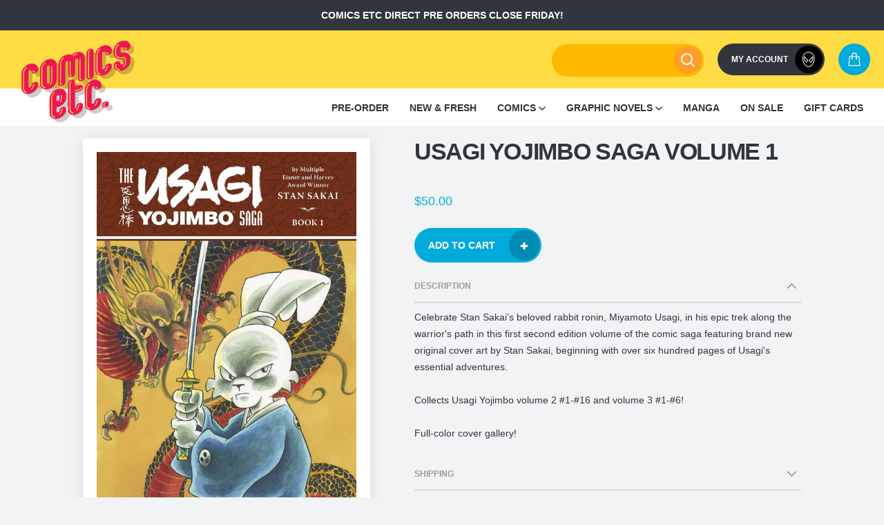

--- FILE ---
content_type: text/html; charset=utf-8
request_url: https://www.comicsetc.com.au/products/usagi-yojimbo-saga-volume-1
body_size: 40474
content:
<!doctype html>
<!--[if IE 9]> <html class="ie9 no-js supports-no-cookies" lang="en"> <![endif]-->
<!--[if IE 10]> <html class="ie10 no-js supports-no-cookies" lang="en"> <![endif]-->
<!--[if (gt IE 10)|!(IE)]><!--> <html class="no-js supports-no-cookies" lang="en"> <!--<![endif]-->
<head>
  <meta charset="utf-8">
  <meta http-equiv="X-UA-Compatible" content="IE=edge">
  <meta name="viewport" content="width=device-width,initial-scale=1">
  <meta name="theme-color" content="#eb1e54">
  <!-- FB Domain Verification -->
  <meta name="facebook-domain-verification" content="4ujze5l0c729h3woac47c8e0qdnzpo" />

  <link rel="canonical" href="https://www.comicsetc.com.au/products/usagi-yojimbo-saga-volume-1">
  <link rel="icon" href="//www.comicsetc.com.au/cdn/shop/t/37/assets/superman_64x64.png?v=97644295436756133441689037911"><title>Usagi Yojimbo Saga Volume 1
&ndash; Comics Etc.</title><meta name="description" content="Celebrate Stan Sakai&#39;s beloved rabbit ronin, Miyamoto Usagi, in his epic trek along the warrior&#39;s path in this first second edition volume of the comic saga featuring brand new original cover art by Stan Sakai, beginning with over six hundred pages of Usagi&#39;s essential adventures. Collects Usagi Yojimbo volume 2 #1-#16">

<meta property="og:site_name" content="Comics Etc.">
<meta property="og:url" content="https://www.comicsetc.com.au/products/usagi-yojimbo-saga-volume-1">
<meta property="og:title" content="Usagi Yojimbo Saga Volume 1">
<meta property="og:type" content="product">
<meta property="og:description" content="Celebrate Stan Sakai&#39;s beloved rabbit ronin, Miyamoto Usagi, in his epic trek along the warrior&#39;s path in this first second edition volume of the comic saga featuring brand new original cover art by Stan Sakai, beginning with over six hundred pages of Usagi&#39;s essential adventures. Collects Usagi Yojimbo volume 2 #1-#16"><meta property="product:availability" content="instock">
  <meta property="product:price:amount" content="50.00">
  <meta property="product:price:currency" content="AUD"><meta property="og:image" content="http://www.comicsetc.com.au/cdn/shop/products/STL174143.jpg?v=1606184459">
      <meta property="og:image:secure_url" content="https://www.comicsetc.com.au/cdn/shop/products/STL174143.jpg?v=1606184459">
      <meta property="og:image:width" content="1171">
      <meta property="og:image:height" content="1800">
      <meta property="og:image:alt" content="Usagi Yojimbo Saga Volume 1">

<meta name="twitter:site" content="@Comicsetc">
<meta name="twitter:card" content="summary_large_image">
<meta name="twitter:title" content="Usagi Yojimbo Saga Volume 1">
<meta name="twitter:description" content="Celebrate Stan Sakai&#39;s beloved rabbit ronin, Miyamoto Usagi, in his epic trek along the warrior&#39;s path in this first second edition volume of the comic saga featuring brand new original cover art by Stan Sakai, beginning with over six hundred pages of Usagi&#39;s essential adventures. Collects Usagi Yojimbo volume 2 #1-#16">

   <link href="//www.comicsetc.com.au/cdn/shop/t/37/assets/style.00e44c.min.css?v=79873000068833884611689037911" rel="stylesheet" type="text/css" media="all" />
  <style>
  :root {
    --color-accent: #eb1e54;
    --color-body-text: #31353d;
    --color-secondary-text: #9b9b9b;
    --color-main-background: #f2f3f4;
    --color-border: #afb4be;
  }
</style>


  <script>
    document.documentElement.className = document.documentElement.className.replace('no-js', '');

    window.theme = {
      strings: {
        addToCart: "Add to Cart",
        soldOut: "Sold Out",
        unavailable: "Unavailable"
      },
      moneyFormat: "${{amount}}"
    };
    window.userLoggedIn = false;
  </script>
  <!-- Script to load Frequently Bought Together on Ajax pages -->

  <script>
    document.documentElement.className = document.documentElement.className.replace('no-js', '');

    window.theme = {
      strings: {
        addToCart: "Add to Cart",
        soldOut: "Sold Out",
        unavailable: "Unavailable"
      },
      moneyFormat: "${{amount}}"
    };
    window.userLoggedIn = false;
  </script>
  <script>
	const addDocumentEvent = function(event, selector, callback) {
	  document.addEventListener(event, function(event) {
			const hasArchor = event.path.find((o)=>{return o.nodeName == "A"});
			if(typeof hasArchor !== 'undefined') return callback(hasArchor);
			return;
	  }, false);
	};
	
	const eventListener = (anchor) => {
		console.log("r");
		setTimeout(()=>{
		removeWidgets();
		const hrefProduct = parseProductHandle(anchor.attributes.href.value);
		console.log(hrefProduct);
		getProductInfo(hrefProduct);

		// Load Okendo widgets
    window.okeWidgetApi.initAllWidgets();
		}, 2500);
	};
	
	const parseProductHandle = (href) => {
		return clearHref(href);
	};
	
	const clearHref = (href) => {
	  let handle = href.substring(href.lastIndexOf('/') + '/'.length);
	  if (handle.includes('?')) handle = handle.substring(0, handle.lastIndexOf('?'));
	  return handle;
	}
	
	const getProductInfo = (handle) => {
			var path = window.location.href.split(window.location.hostname)[1].split("/");
			path.pop();
			var url = path.join("/");
			var request = new XMLHttpRequest();
			request.open('GET', url + '/'+ handle +'.js', true);
			
			request.onload = function() {
			  if (this.status >= 200 && this.status < 400) {
			    var data = JSON.parse(this.response);
			    window.codeblackbelt['frequently-bought-togetherApi'].loadProductRecommendations(data.id);
			  }
			};
			
			request.send();
	}
	
	function removeWidgets(){
	    const widgets = document.querySelectorAll('.cbb-frequently-bought-container')
	    widgets.forEach(widget=>{
	        widget.remove();
	    })
	}
	
	function set_CBBEventListener() {
		addDocumentEvent('click', "a", eventListener);
	}
	
	window.addEventListener('DOMContentLoaded', (event) => {
		set_CBBEventListener();
	});
</script>
  <script id="onboarding-product">




var onboarding_suggestion = "";
var onboarding_character_url = "//www.comicsetc.com.au/cdn/shop/t/37/assets/spiderman-shooting_260x.png?v=101331935525961710961689037911";
</script>

  

  <script>window.performance && window.performance.mark && window.performance.mark('shopify.content_for_header.start');</script><meta name="google-site-verification" content="uAN-tJKnSm06wg1APsGxPYgb8P4NdsSAvLPtzj-sXkk">
<meta name="facebook-domain-verification" content="56yksvsb7fiw62appgr7gfk8rr6n8p">
<meta id="shopify-digital-wallet" name="shopify-digital-wallet" content="/2479489135/digital_wallets/dialog">
<meta name="shopify-checkout-api-token" content="ad17c15c100a5269df3df26ca3987597">
<meta id="in-context-paypal-metadata" data-shop-id="2479489135" data-venmo-supported="false" data-environment="production" data-locale="en_US" data-paypal-v4="true" data-currency="AUD">
<link rel="alternate" type="application/json+oembed" href="https://www.comicsetc.com.au/products/usagi-yojimbo-saga-volume-1.oembed">
<script async="async" src="/checkouts/internal/preloads.js?locale=en-AU"></script>
<script id="apple-pay-shop-capabilities" type="application/json">{"shopId":2479489135,"countryCode":"AU","currencyCode":"AUD","merchantCapabilities":["supports3DS"],"merchantId":"gid:\/\/shopify\/Shop\/2479489135","merchantName":"Comics Etc.","requiredBillingContactFields":["postalAddress","email"],"requiredShippingContactFields":["postalAddress","email"],"shippingType":"shipping","supportedNetworks":["visa","masterCard","amex","jcb"],"total":{"type":"pending","label":"Comics Etc.","amount":"1.00"},"shopifyPaymentsEnabled":true,"supportsSubscriptions":true}</script>
<script id="shopify-features" type="application/json">{"accessToken":"ad17c15c100a5269df3df26ca3987597","betas":["rich-media-storefront-analytics"],"domain":"www.comicsetc.com.au","predictiveSearch":true,"shopId":2479489135,"locale":"en"}</script>
<script>var Shopify = Shopify || {};
Shopify.shop = "comicsetc.myshopify.com";
Shopify.locale = "en";
Shopify.currency = {"active":"AUD","rate":"1.0"};
Shopify.country = "AU";
Shopify.theme = {"name":"Comics Etc. | 2.2.1 | Sidebar hide","id":133118132417,"schema_name":"Comics Etc.","schema_version":"0.1.0","theme_store_id":796,"role":"main"};
Shopify.theme.handle = "null";
Shopify.theme.style = {"id":null,"handle":null};
Shopify.cdnHost = "www.comicsetc.com.au/cdn";
Shopify.routes = Shopify.routes || {};
Shopify.routes.root = "/";</script>
<script type="module">!function(o){(o.Shopify=o.Shopify||{}).modules=!0}(window);</script>
<script>!function(o){function n(){var o=[];function n(){o.push(Array.prototype.slice.apply(arguments))}return n.q=o,n}var t=o.Shopify=o.Shopify||{};t.loadFeatures=n(),t.autoloadFeatures=n()}(window);</script>
<script id="shop-js-analytics" type="application/json">{"pageType":"product"}</script>
<script defer="defer" async type="module" src="//www.comicsetc.com.au/cdn/shopifycloud/shop-js/modules/v2/client.init-shop-cart-sync_BT-GjEfc.en.esm.js"></script>
<script defer="defer" async type="module" src="//www.comicsetc.com.au/cdn/shopifycloud/shop-js/modules/v2/chunk.common_D58fp_Oc.esm.js"></script>
<script defer="defer" async type="module" src="//www.comicsetc.com.au/cdn/shopifycloud/shop-js/modules/v2/chunk.modal_xMitdFEc.esm.js"></script>
<script type="module">
  await import("//www.comicsetc.com.au/cdn/shopifycloud/shop-js/modules/v2/client.init-shop-cart-sync_BT-GjEfc.en.esm.js");
await import("//www.comicsetc.com.au/cdn/shopifycloud/shop-js/modules/v2/chunk.common_D58fp_Oc.esm.js");
await import("//www.comicsetc.com.au/cdn/shopifycloud/shop-js/modules/v2/chunk.modal_xMitdFEc.esm.js");

  window.Shopify.SignInWithShop?.initShopCartSync?.({"fedCMEnabled":true,"windoidEnabled":true});

</script>
<script>(function() {
  var isLoaded = false;
  function asyncLoad() {
    if (isLoaded) return;
    isLoaded = true;
    var urls = ["https:\/\/static.klaviyo.com\/onsite\/js\/klaviyo.js?company_id=XvEpdB\u0026shop=comicsetc.myshopify.com","https:\/\/load.fomo.com\/api\/v1\/jkF1jMdOkDsExRSGnXOVqg\/load.js?shop=comicsetc.myshopify.com"];
    for (var i = 0; i < urls.length; i++) {
      var s = document.createElement('script');
      s.type = 'text/javascript';
      s.async = true;
      s.src = urls[i];
      var x = document.getElementsByTagName('script')[0];
      x.parentNode.insertBefore(s, x);
    }
  };
  if(window.attachEvent) {
    window.attachEvent('onload', asyncLoad);
  } else {
    window.addEventListener('load', asyncLoad, false);
  }
})();</script>
<script id="__st">var __st={"a":2479489135,"offset":36000,"reqid":"31ce7e38-b2d2-4426-84f7-4a24ef313160-1769504810","pageurl":"www.comicsetc.com.au\/products\/usagi-yojimbo-saga-volume-1","u":"e02079c12308","p":"product","rtyp":"product","rid":6109868064961};</script>
<script>window.ShopifyPaypalV4VisibilityTracking = true;</script>
<script id="captcha-bootstrap">!function(){'use strict';const t='contact',e='account',n='new_comment',o=[[t,t],['blogs',n],['comments',n],[t,'customer']],c=[[e,'customer_login'],[e,'guest_login'],[e,'recover_customer_password'],[e,'create_customer']],r=t=>t.map((([t,e])=>`form[action*='/${t}']:not([data-nocaptcha='true']) input[name='form_type'][value='${e}']`)).join(','),a=t=>()=>t?[...document.querySelectorAll(t)].map((t=>t.form)):[];function s(){const t=[...o],e=r(t);return a(e)}const i='password',u='form_key',d=['recaptcha-v3-token','g-recaptcha-response','h-captcha-response',i],f=()=>{try{return window.sessionStorage}catch{return}},m='__shopify_v',_=t=>t.elements[u];function p(t,e,n=!1){try{const o=window.sessionStorage,c=JSON.parse(o.getItem(e)),{data:r}=function(t){const{data:e,action:n}=t;return t[m]||n?{data:e,action:n}:{data:t,action:n}}(c);for(const[e,n]of Object.entries(r))t.elements[e]&&(t.elements[e].value=n);n&&o.removeItem(e)}catch(o){console.error('form repopulation failed',{error:o})}}const l='form_type',E='cptcha';function T(t){t.dataset[E]=!0}const w=window,h=w.document,L='Shopify',v='ce_forms',y='captcha';let A=!1;((t,e)=>{const n=(g='f06e6c50-85a8-45c8-87d0-21a2b65856fe',I='https://cdn.shopify.com/shopifycloud/storefront-forms-hcaptcha/ce_storefront_forms_captcha_hcaptcha.v1.5.2.iife.js',D={infoText:'Protected by hCaptcha',privacyText:'Privacy',termsText:'Terms'},(t,e,n)=>{const o=w[L][v],c=o.bindForm;if(c)return c(t,g,e,D).then(n);var r;o.q.push([[t,g,e,D],n]),r=I,A||(h.body.append(Object.assign(h.createElement('script'),{id:'captcha-provider',async:!0,src:r})),A=!0)});var g,I,D;w[L]=w[L]||{},w[L][v]=w[L][v]||{},w[L][v].q=[],w[L][y]=w[L][y]||{},w[L][y].protect=function(t,e){n(t,void 0,e),T(t)},Object.freeze(w[L][y]),function(t,e,n,w,h,L){const[v,y,A,g]=function(t,e,n){const i=e?o:[],u=t?c:[],d=[...i,...u],f=r(d),m=r(i),_=r(d.filter((([t,e])=>n.includes(e))));return[a(f),a(m),a(_),s()]}(w,h,L),I=t=>{const e=t.target;return e instanceof HTMLFormElement?e:e&&e.form},D=t=>v().includes(t);t.addEventListener('submit',(t=>{const e=I(t);if(!e)return;const n=D(e)&&!e.dataset.hcaptchaBound&&!e.dataset.recaptchaBound,o=_(e),c=g().includes(e)&&(!o||!o.value);(n||c)&&t.preventDefault(),c&&!n&&(function(t){try{if(!f())return;!function(t){const e=f();if(!e)return;const n=_(t);if(!n)return;const o=n.value;o&&e.removeItem(o)}(t);const e=Array.from(Array(32),(()=>Math.random().toString(36)[2])).join('');!function(t,e){_(t)||t.append(Object.assign(document.createElement('input'),{type:'hidden',name:u})),t.elements[u].value=e}(t,e),function(t,e){const n=f();if(!n)return;const o=[...t.querySelectorAll(`input[type='${i}']`)].map((({name:t})=>t)),c=[...d,...o],r={};for(const[a,s]of new FormData(t).entries())c.includes(a)||(r[a]=s);n.setItem(e,JSON.stringify({[m]:1,action:t.action,data:r}))}(t,e)}catch(e){console.error('failed to persist form',e)}}(e),e.submit())}));const S=(t,e)=>{t&&!t.dataset[E]&&(n(t,e.some((e=>e===t))),T(t))};for(const o of['focusin','change'])t.addEventListener(o,(t=>{const e=I(t);D(e)&&S(e,y())}));const B=e.get('form_key'),M=e.get(l),P=B&&M;t.addEventListener('DOMContentLoaded',(()=>{const t=y();if(P)for(const e of t)e.elements[l].value===M&&p(e,B);[...new Set([...A(),...v().filter((t=>'true'===t.dataset.shopifyCaptcha))])].forEach((e=>S(e,t)))}))}(h,new URLSearchParams(w.location.search),n,t,e,['guest_login'])})(!0,!0)}();</script>
<script integrity="sha256-4kQ18oKyAcykRKYeNunJcIwy7WH5gtpwJnB7kiuLZ1E=" data-source-attribution="shopify.loadfeatures" defer="defer" src="//www.comicsetc.com.au/cdn/shopifycloud/storefront/assets/storefront/load_feature-a0a9edcb.js" crossorigin="anonymous"></script>
<script data-source-attribution="shopify.dynamic_checkout.dynamic.init">var Shopify=Shopify||{};Shopify.PaymentButton=Shopify.PaymentButton||{isStorefrontPortableWallets:!0,init:function(){window.Shopify.PaymentButton.init=function(){};var t=document.createElement("script");t.src="https://www.comicsetc.com.au/cdn/shopifycloud/portable-wallets/latest/portable-wallets.en.js",t.type="module",document.head.appendChild(t)}};
</script>
<script data-source-attribution="shopify.dynamic_checkout.buyer_consent">
  function portableWalletsHideBuyerConsent(e){var t=document.getElementById("shopify-buyer-consent"),n=document.getElementById("shopify-subscription-policy-button");t&&n&&(t.classList.add("hidden"),t.setAttribute("aria-hidden","true"),n.removeEventListener("click",e))}function portableWalletsShowBuyerConsent(e){var t=document.getElementById("shopify-buyer-consent"),n=document.getElementById("shopify-subscription-policy-button");t&&n&&(t.classList.remove("hidden"),t.removeAttribute("aria-hidden"),n.addEventListener("click",e))}window.Shopify?.PaymentButton&&(window.Shopify.PaymentButton.hideBuyerConsent=portableWalletsHideBuyerConsent,window.Shopify.PaymentButton.showBuyerConsent=portableWalletsShowBuyerConsent);
</script>
<script data-source-attribution="shopify.dynamic_checkout.cart.bootstrap">document.addEventListener("DOMContentLoaded",(function(){function t(){return document.querySelector("shopify-accelerated-checkout-cart, shopify-accelerated-checkout")}if(t())Shopify.PaymentButton.init();else{new MutationObserver((function(e,n){t()&&(Shopify.PaymentButton.init(),n.disconnect())})).observe(document.body,{childList:!0,subtree:!0})}}));
</script>
<link id="shopify-accelerated-checkout-styles" rel="stylesheet" media="screen" href="https://www.comicsetc.com.au/cdn/shopifycloud/portable-wallets/latest/accelerated-checkout-backwards-compat.css" crossorigin="anonymous">
<style id="shopify-accelerated-checkout-cart">
        #shopify-buyer-consent {
  margin-top: 1em;
  display: inline-block;
  width: 100%;
}

#shopify-buyer-consent.hidden {
  display: none;
}

#shopify-subscription-policy-button {
  background: none;
  border: none;
  padding: 0;
  text-decoration: underline;
  font-size: inherit;
  cursor: pointer;
}

#shopify-subscription-policy-button::before {
  box-shadow: none;
}

      </style>
<link rel="stylesheet" media="screen" href="//www.comicsetc.com.au/cdn/shop/t/37/compiled_assets/styles.css?v=5391">
<script>window.performance && window.performance.mark && window.performance.mark('shopify.content_for_header.end');</script>
<!-- BEGIN app block: shopify://apps/frequently-bought/blocks/app-embed-block/b1a8cbea-c844-4842-9529-7c62dbab1b1f --><script>
    window.codeblackbelt = window.codeblackbelt || {};
    window.codeblackbelt.shop = window.codeblackbelt.shop || 'comicsetc.myshopify.com';
    
        window.codeblackbelt.productId = 6109868064961;</script><script src="//cdn.codeblackbelt.com/widgets/frequently-bought-together/main.min.js?version=2026012719+1000" async></script>
 <!-- END app block --><link href="https://monorail-edge.shopifysvc.com" rel="dns-prefetch">
<script>(function(){if ("sendBeacon" in navigator && "performance" in window) {try {var session_token_from_headers = performance.getEntriesByType('navigation')[0].serverTiming.find(x => x.name == '_s').description;} catch {var session_token_from_headers = undefined;}var session_cookie_matches = document.cookie.match(/_shopify_s=([^;]*)/);var session_token_from_cookie = session_cookie_matches && session_cookie_matches.length === 2 ? session_cookie_matches[1] : "";var session_token = session_token_from_headers || session_token_from_cookie || "";function handle_abandonment_event(e) {var entries = performance.getEntries().filter(function(entry) {return /monorail-edge.shopifysvc.com/.test(entry.name);});if (!window.abandonment_tracked && entries.length === 0) {window.abandonment_tracked = true;var currentMs = Date.now();var navigation_start = performance.timing.navigationStart;var payload = {shop_id: 2479489135,url: window.location.href,navigation_start,duration: currentMs - navigation_start,session_token,page_type: "product"};window.navigator.sendBeacon("https://monorail-edge.shopifysvc.com/v1/produce", JSON.stringify({schema_id: "online_store_buyer_site_abandonment/1.1",payload: payload,metadata: {event_created_at_ms: currentMs,event_sent_at_ms: currentMs}}));}}window.addEventListener('pagehide', handle_abandonment_event);}}());</script>
<script id="web-pixels-manager-setup">(function e(e,d,r,n,o){if(void 0===o&&(o={}),!Boolean(null===(a=null===(i=window.Shopify)||void 0===i?void 0:i.analytics)||void 0===a?void 0:a.replayQueue)){var i,a;window.Shopify=window.Shopify||{};var t=window.Shopify;t.analytics=t.analytics||{};var s=t.analytics;s.replayQueue=[],s.publish=function(e,d,r){return s.replayQueue.push([e,d,r]),!0};try{self.performance.mark("wpm:start")}catch(e){}var l=function(){var e={modern:/Edge?\/(1{2}[4-9]|1[2-9]\d|[2-9]\d{2}|\d{4,})\.\d+(\.\d+|)|Firefox\/(1{2}[4-9]|1[2-9]\d|[2-9]\d{2}|\d{4,})\.\d+(\.\d+|)|Chrom(ium|e)\/(9{2}|\d{3,})\.\d+(\.\d+|)|(Maci|X1{2}).+ Version\/(15\.\d+|(1[6-9]|[2-9]\d|\d{3,})\.\d+)([,.]\d+|)( \(\w+\)|)( Mobile\/\w+|) Safari\/|Chrome.+OPR\/(9{2}|\d{3,})\.\d+\.\d+|(CPU[ +]OS|iPhone[ +]OS|CPU[ +]iPhone|CPU IPhone OS|CPU iPad OS)[ +]+(15[._]\d+|(1[6-9]|[2-9]\d|\d{3,})[._]\d+)([._]\d+|)|Android:?[ /-](13[3-9]|1[4-9]\d|[2-9]\d{2}|\d{4,})(\.\d+|)(\.\d+|)|Android.+Firefox\/(13[5-9]|1[4-9]\d|[2-9]\d{2}|\d{4,})\.\d+(\.\d+|)|Android.+Chrom(ium|e)\/(13[3-9]|1[4-9]\d|[2-9]\d{2}|\d{4,})\.\d+(\.\d+|)|SamsungBrowser\/([2-9]\d|\d{3,})\.\d+/,legacy:/Edge?\/(1[6-9]|[2-9]\d|\d{3,})\.\d+(\.\d+|)|Firefox\/(5[4-9]|[6-9]\d|\d{3,})\.\d+(\.\d+|)|Chrom(ium|e)\/(5[1-9]|[6-9]\d|\d{3,})\.\d+(\.\d+|)([\d.]+$|.*Safari\/(?![\d.]+ Edge\/[\d.]+$))|(Maci|X1{2}).+ Version\/(10\.\d+|(1[1-9]|[2-9]\d|\d{3,})\.\d+)([,.]\d+|)( \(\w+\)|)( Mobile\/\w+|) Safari\/|Chrome.+OPR\/(3[89]|[4-9]\d|\d{3,})\.\d+\.\d+|(CPU[ +]OS|iPhone[ +]OS|CPU[ +]iPhone|CPU IPhone OS|CPU iPad OS)[ +]+(10[._]\d+|(1[1-9]|[2-9]\d|\d{3,})[._]\d+)([._]\d+|)|Android:?[ /-](13[3-9]|1[4-9]\d|[2-9]\d{2}|\d{4,})(\.\d+|)(\.\d+|)|Mobile Safari.+OPR\/([89]\d|\d{3,})\.\d+\.\d+|Android.+Firefox\/(13[5-9]|1[4-9]\d|[2-9]\d{2}|\d{4,})\.\d+(\.\d+|)|Android.+Chrom(ium|e)\/(13[3-9]|1[4-9]\d|[2-9]\d{2}|\d{4,})\.\d+(\.\d+|)|Android.+(UC? ?Browser|UCWEB|U3)[ /]?(15\.([5-9]|\d{2,})|(1[6-9]|[2-9]\d|\d{3,})\.\d+)\.\d+|SamsungBrowser\/(5\.\d+|([6-9]|\d{2,})\.\d+)|Android.+MQ{2}Browser\/(14(\.(9|\d{2,})|)|(1[5-9]|[2-9]\d|\d{3,})(\.\d+|))(\.\d+|)|K[Aa][Ii]OS\/(3\.\d+|([4-9]|\d{2,})\.\d+)(\.\d+|)/},d=e.modern,r=e.legacy,n=navigator.userAgent;return n.match(d)?"modern":n.match(r)?"legacy":"unknown"}(),u="modern"===l?"modern":"legacy",c=(null!=n?n:{modern:"",legacy:""})[u],f=function(e){return[e.baseUrl,"/wpm","/b",e.hashVersion,"modern"===e.buildTarget?"m":"l",".js"].join("")}({baseUrl:d,hashVersion:r,buildTarget:u}),m=function(e){var d=e.version,r=e.bundleTarget,n=e.surface,o=e.pageUrl,i=e.monorailEndpoint;return{emit:function(e){var a=e.status,t=e.errorMsg,s=(new Date).getTime(),l=JSON.stringify({metadata:{event_sent_at_ms:s},events:[{schema_id:"web_pixels_manager_load/3.1",payload:{version:d,bundle_target:r,page_url:o,status:a,surface:n,error_msg:t},metadata:{event_created_at_ms:s}}]});if(!i)return console&&console.warn&&console.warn("[Web Pixels Manager] No Monorail endpoint provided, skipping logging."),!1;try{return self.navigator.sendBeacon.bind(self.navigator)(i,l)}catch(e){}var u=new XMLHttpRequest;try{return u.open("POST",i,!0),u.setRequestHeader("Content-Type","text/plain"),u.send(l),!0}catch(e){return console&&console.warn&&console.warn("[Web Pixels Manager] Got an unhandled error while logging to Monorail."),!1}}}}({version:r,bundleTarget:l,surface:e.surface,pageUrl:self.location.href,monorailEndpoint:e.monorailEndpoint});try{o.browserTarget=l,function(e){var d=e.src,r=e.async,n=void 0===r||r,o=e.onload,i=e.onerror,a=e.sri,t=e.scriptDataAttributes,s=void 0===t?{}:t,l=document.createElement("script"),u=document.querySelector("head"),c=document.querySelector("body");if(l.async=n,l.src=d,a&&(l.integrity=a,l.crossOrigin="anonymous"),s)for(var f in s)if(Object.prototype.hasOwnProperty.call(s,f))try{l.dataset[f]=s[f]}catch(e){}if(o&&l.addEventListener("load",o),i&&l.addEventListener("error",i),u)u.appendChild(l);else{if(!c)throw new Error("Did not find a head or body element to append the script");c.appendChild(l)}}({src:f,async:!0,onload:function(){if(!function(){var e,d;return Boolean(null===(d=null===(e=window.Shopify)||void 0===e?void 0:e.analytics)||void 0===d?void 0:d.initialized)}()){var d=window.webPixelsManager.init(e)||void 0;if(d){var r=window.Shopify.analytics;r.replayQueue.forEach((function(e){var r=e[0],n=e[1],o=e[2];d.publishCustomEvent(r,n,o)})),r.replayQueue=[],r.publish=d.publishCustomEvent,r.visitor=d.visitor,r.initialized=!0}}},onerror:function(){return m.emit({status:"failed",errorMsg:"".concat(f," has failed to load")})},sri:function(e){var d=/^sha384-[A-Za-z0-9+/=]+$/;return"string"==typeof e&&d.test(e)}(c)?c:"",scriptDataAttributes:o}),m.emit({status:"loading"})}catch(e){m.emit({status:"failed",errorMsg:(null==e?void 0:e.message)||"Unknown error"})}}})({shopId: 2479489135,storefrontBaseUrl: "https://www.comicsetc.com.au",extensionsBaseUrl: "https://extensions.shopifycdn.com/cdn/shopifycloud/web-pixels-manager",monorailEndpoint: "https://monorail-edge.shopifysvc.com/unstable/produce_batch",surface: "storefront-renderer",enabledBetaFlags: ["2dca8a86"],webPixelsConfigList: [{"id":"1230078145","configuration":"{\"backendUrl\":\"https:\\\/\\\/api.fomo.com\",\"shopifyDomain\":\"comicsetc.myshopify.com\",\"clientId\":\"jkF1jMdOkDsExRSGnXOVqg\"}","eventPayloadVersion":"v1","runtimeContext":"STRICT","scriptVersion":"7d6b3c47d11904234b4b4387460e7d33","type":"APP","apiClientId":155003,"privacyPurposes":["ANALYTICS","MARKETING","SALE_OF_DATA"],"dataSharingAdjustments":{"protectedCustomerApprovalScopes":["read_customer_address","read_customer_email","read_customer_name","read_customer_personal_data"]}},{"id":"539295937","configuration":"{\"config\":\"{\\\"pixel_id\\\":\\\"G-N0MTCJ3ZSV\\\",\\\"target_country\\\":\\\"AU\\\",\\\"gtag_events\\\":[{\\\"type\\\":\\\"begin_checkout\\\",\\\"action_label\\\":[\\\"G-N0MTCJ3ZSV\\\",\\\"AW-11025196687\\\/4uUDCOWclYIYEI_NnIkp\\\"]},{\\\"type\\\":\\\"search\\\",\\\"action_label\\\":[\\\"G-N0MTCJ3ZSV\\\",\\\"AW-11025196687\\\/xo2tCN-clYIYEI_NnIkp\\\"]},{\\\"type\\\":\\\"view_item\\\",\\\"action_label\\\":[\\\"G-N0MTCJ3ZSV\\\",\\\"AW-11025196687\\\/ewgjCNyclYIYEI_NnIkp\\\",\\\"MC-041ZMP0ZFE\\\"]},{\\\"type\\\":\\\"purchase\\\",\\\"action_label\\\":[\\\"G-N0MTCJ3ZSV\\\",\\\"AW-11025196687\\\/IxTCCNaclYIYEI_NnIkp\\\",\\\"MC-041ZMP0ZFE\\\"]},{\\\"type\\\":\\\"page_view\\\",\\\"action_label\\\":[\\\"G-N0MTCJ3ZSV\\\",\\\"AW-11025196687\\\/5GwoCNmclYIYEI_NnIkp\\\",\\\"MC-041ZMP0ZFE\\\"]},{\\\"type\\\":\\\"add_payment_info\\\",\\\"action_label\\\":[\\\"G-N0MTCJ3ZSV\\\",\\\"AW-11025196687\\\/blNgCOiclYIYEI_NnIkp\\\"]},{\\\"type\\\":\\\"add_to_cart\\\",\\\"action_label\\\":[\\\"G-N0MTCJ3ZSV\\\",\\\"AW-11025196687\\\/Xs1cCOKclYIYEI_NnIkp\\\"]}],\\\"enable_monitoring_mode\\\":false}\"}","eventPayloadVersion":"v1","runtimeContext":"OPEN","scriptVersion":"b2a88bafab3e21179ed38636efcd8a93","type":"APP","apiClientId":1780363,"privacyPurposes":[],"dataSharingAdjustments":{"protectedCustomerApprovalScopes":["read_customer_address","read_customer_email","read_customer_name","read_customer_personal_data","read_customer_phone"]}},{"id":"246644929","configuration":"{\"pixel_id\":\"1953958198023219\",\"pixel_type\":\"facebook_pixel\",\"metaapp_system_user_token\":\"-\"}","eventPayloadVersion":"v1","runtimeContext":"OPEN","scriptVersion":"ca16bc87fe92b6042fbaa3acc2fbdaa6","type":"APP","apiClientId":2329312,"privacyPurposes":["ANALYTICS","MARKETING","SALE_OF_DATA"],"dataSharingAdjustments":{"protectedCustomerApprovalScopes":["read_customer_address","read_customer_email","read_customer_name","read_customer_personal_data","read_customer_phone"]}},{"id":"42401985","eventPayloadVersion":"1","runtimeContext":"LAX","scriptVersion":"1","type":"CUSTOM","privacyPurposes":["SALE_OF_DATA"],"name":"GTM conversion tracking"},{"id":"83001537","eventPayloadVersion":"v1","runtimeContext":"LAX","scriptVersion":"1","type":"CUSTOM","privacyPurposes":["ANALYTICS"],"name":"Google Analytics tag (migrated)"},{"id":"shopify-app-pixel","configuration":"{}","eventPayloadVersion":"v1","runtimeContext":"STRICT","scriptVersion":"0450","apiClientId":"shopify-pixel","type":"APP","privacyPurposes":["ANALYTICS","MARKETING"]},{"id":"shopify-custom-pixel","eventPayloadVersion":"v1","runtimeContext":"LAX","scriptVersion":"0450","apiClientId":"shopify-pixel","type":"CUSTOM","privacyPurposes":["ANALYTICS","MARKETING"]}],isMerchantRequest: false,initData: {"shop":{"name":"Comics Etc.","paymentSettings":{"currencyCode":"AUD"},"myshopifyDomain":"comicsetc.myshopify.com","countryCode":"AU","storefrontUrl":"https:\/\/www.comicsetc.com.au"},"customer":null,"cart":null,"checkout":null,"productVariants":[{"price":{"amount":50.0,"currencyCode":"AUD"},"product":{"title":"Usagi Yojimbo Saga Volume 1","vendor":"DARK HORSE COMICS","id":"6109868064961","untranslatedTitle":"Usagi Yojimbo Saga Volume 1","url":"\/products\/usagi-yojimbo-saga-volume-1","type":"Manga"},"id":"37630173806785","image":{"src":"\/\/www.comicsetc.com.au\/cdn\/shop\/products\/STL174143.jpg?v=1606184459"},"sku":"9781506724904","title":"Default Title","untranslatedTitle":"Default Title"}],"purchasingCompany":null},},"https://www.comicsetc.com.au/cdn","fcfee988w5aeb613cpc8e4bc33m6693e112",{"modern":"","legacy":""},{"shopId":"2479489135","storefrontBaseUrl":"https:\/\/www.comicsetc.com.au","extensionBaseUrl":"https:\/\/extensions.shopifycdn.com\/cdn\/shopifycloud\/web-pixels-manager","surface":"storefront-renderer","enabledBetaFlags":"[\"2dca8a86\"]","isMerchantRequest":"false","hashVersion":"fcfee988w5aeb613cpc8e4bc33m6693e112","publish":"custom","events":"[[\"page_viewed\",{}],[\"product_viewed\",{\"productVariant\":{\"price\":{\"amount\":50.0,\"currencyCode\":\"AUD\"},\"product\":{\"title\":\"Usagi Yojimbo Saga Volume 1\",\"vendor\":\"DARK HORSE COMICS\",\"id\":\"6109868064961\",\"untranslatedTitle\":\"Usagi Yojimbo Saga Volume 1\",\"url\":\"\/products\/usagi-yojimbo-saga-volume-1\",\"type\":\"Manga\"},\"id\":\"37630173806785\",\"image\":{\"src\":\"\/\/www.comicsetc.com.au\/cdn\/shop\/products\/STL174143.jpg?v=1606184459\"},\"sku\":\"9781506724904\",\"title\":\"Default Title\",\"untranslatedTitle\":\"Default Title\"}}]]"});</script><script>
  window.ShopifyAnalytics = window.ShopifyAnalytics || {};
  window.ShopifyAnalytics.meta = window.ShopifyAnalytics.meta || {};
  window.ShopifyAnalytics.meta.currency = 'AUD';
  var meta = {"product":{"id":6109868064961,"gid":"gid:\/\/shopify\/Product\/6109868064961","vendor":"DARK HORSE COMICS","type":"Manga","handle":"usagi-yojimbo-saga-volume-1","variants":[{"id":37630173806785,"price":5000,"name":"Usagi Yojimbo Saga Volume 1","public_title":null,"sku":"9781506724904"}],"remote":false},"page":{"pageType":"product","resourceType":"product","resourceId":6109868064961,"requestId":"31ce7e38-b2d2-4426-84f7-4a24ef313160-1769504810"}};
  for (var attr in meta) {
    window.ShopifyAnalytics.meta[attr] = meta[attr];
  }
</script>
<script class="analytics">
  (function () {
    var customDocumentWrite = function(content) {
      var jquery = null;

      if (window.jQuery) {
        jquery = window.jQuery;
      } else if (window.Checkout && window.Checkout.$) {
        jquery = window.Checkout.$;
      }

      if (jquery) {
        jquery('body').append(content);
      }
    };

    var hasLoggedConversion = function(token) {
      if (token) {
        return document.cookie.indexOf('loggedConversion=' + token) !== -1;
      }
      return false;
    }

    var setCookieIfConversion = function(token) {
      if (token) {
        var twoMonthsFromNow = new Date(Date.now());
        twoMonthsFromNow.setMonth(twoMonthsFromNow.getMonth() + 2);

        document.cookie = 'loggedConversion=' + token + '; expires=' + twoMonthsFromNow;
      }
    }

    var trekkie = window.ShopifyAnalytics.lib = window.trekkie = window.trekkie || [];
    if (trekkie.integrations) {
      return;
    }
    trekkie.methods = [
      'identify',
      'page',
      'ready',
      'track',
      'trackForm',
      'trackLink'
    ];
    trekkie.factory = function(method) {
      return function() {
        var args = Array.prototype.slice.call(arguments);
        args.unshift(method);
        trekkie.push(args);
        return trekkie;
      };
    };
    for (var i = 0; i < trekkie.methods.length; i++) {
      var key = trekkie.methods[i];
      trekkie[key] = trekkie.factory(key);
    }
    trekkie.load = function(config) {
      trekkie.config = config || {};
      trekkie.config.initialDocumentCookie = document.cookie;
      var first = document.getElementsByTagName('script')[0];
      var script = document.createElement('script');
      script.type = 'text/javascript';
      script.onerror = function(e) {
        var scriptFallback = document.createElement('script');
        scriptFallback.type = 'text/javascript';
        scriptFallback.onerror = function(error) {
                var Monorail = {
      produce: function produce(monorailDomain, schemaId, payload) {
        var currentMs = new Date().getTime();
        var event = {
          schema_id: schemaId,
          payload: payload,
          metadata: {
            event_created_at_ms: currentMs,
            event_sent_at_ms: currentMs
          }
        };
        return Monorail.sendRequest("https://" + monorailDomain + "/v1/produce", JSON.stringify(event));
      },
      sendRequest: function sendRequest(endpointUrl, payload) {
        // Try the sendBeacon API
        if (window && window.navigator && typeof window.navigator.sendBeacon === 'function' && typeof window.Blob === 'function' && !Monorail.isIos12()) {
          var blobData = new window.Blob([payload], {
            type: 'text/plain'
          });

          if (window.navigator.sendBeacon(endpointUrl, blobData)) {
            return true;
          } // sendBeacon was not successful

        } // XHR beacon

        var xhr = new XMLHttpRequest();

        try {
          xhr.open('POST', endpointUrl);
          xhr.setRequestHeader('Content-Type', 'text/plain');
          xhr.send(payload);
        } catch (e) {
          console.log(e);
        }

        return false;
      },
      isIos12: function isIos12() {
        return window.navigator.userAgent.lastIndexOf('iPhone; CPU iPhone OS 12_') !== -1 || window.navigator.userAgent.lastIndexOf('iPad; CPU OS 12_') !== -1;
      }
    };
    Monorail.produce('monorail-edge.shopifysvc.com',
      'trekkie_storefront_load_errors/1.1',
      {shop_id: 2479489135,
      theme_id: 133118132417,
      app_name: "storefront",
      context_url: window.location.href,
      source_url: "//www.comicsetc.com.au/cdn/s/trekkie.storefront.a804e9514e4efded663580eddd6991fcc12b5451.min.js"});

        };
        scriptFallback.async = true;
        scriptFallback.src = '//www.comicsetc.com.au/cdn/s/trekkie.storefront.a804e9514e4efded663580eddd6991fcc12b5451.min.js';
        first.parentNode.insertBefore(scriptFallback, first);
      };
      script.async = true;
      script.src = '//www.comicsetc.com.au/cdn/s/trekkie.storefront.a804e9514e4efded663580eddd6991fcc12b5451.min.js';
      first.parentNode.insertBefore(script, first);
    };
    trekkie.load(
      {"Trekkie":{"appName":"storefront","development":false,"defaultAttributes":{"shopId":2479489135,"isMerchantRequest":null,"themeId":133118132417,"themeCityHash":"16756461408190569043","contentLanguage":"en","currency":"AUD","eventMetadataId":"e6d3ce66-638b-4784-a4ea-fe3ba1ce0ef0"},"isServerSideCookieWritingEnabled":true,"monorailRegion":"shop_domain","enabledBetaFlags":["65f19447"]},"Session Attribution":{},"S2S":{"facebookCapiEnabled":false,"source":"trekkie-storefront-renderer","apiClientId":580111}}
    );

    var loaded = false;
    trekkie.ready(function() {
      if (loaded) return;
      loaded = true;

      window.ShopifyAnalytics.lib = window.trekkie;

      var originalDocumentWrite = document.write;
      document.write = customDocumentWrite;
      try { window.ShopifyAnalytics.merchantGoogleAnalytics.call(this); } catch(error) {};
      document.write = originalDocumentWrite;

      window.ShopifyAnalytics.lib.page(null,{"pageType":"product","resourceType":"product","resourceId":6109868064961,"requestId":"31ce7e38-b2d2-4426-84f7-4a24ef313160-1769504810","shopifyEmitted":true});

      var match = window.location.pathname.match(/checkouts\/(.+)\/(thank_you|post_purchase)/)
      var token = match? match[1]: undefined;
      if (!hasLoggedConversion(token)) {
        setCookieIfConversion(token);
        window.ShopifyAnalytics.lib.track("Viewed Product",{"currency":"AUD","variantId":37630173806785,"productId":6109868064961,"productGid":"gid:\/\/shopify\/Product\/6109868064961","name":"Usagi Yojimbo Saga Volume 1","price":"50.00","sku":"9781506724904","brand":"DARK HORSE COMICS","variant":null,"category":"Manga","nonInteraction":true,"remote":false},undefined,undefined,{"shopifyEmitted":true});
      window.ShopifyAnalytics.lib.track("monorail:\/\/trekkie_storefront_viewed_product\/1.1",{"currency":"AUD","variantId":37630173806785,"productId":6109868064961,"productGid":"gid:\/\/shopify\/Product\/6109868064961","name":"Usagi Yojimbo Saga Volume 1","price":"50.00","sku":"9781506724904","brand":"DARK HORSE COMICS","variant":null,"category":"Manga","nonInteraction":true,"remote":false,"referer":"https:\/\/www.comicsetc.com.au\/products\/usagi-yojimbo-saga-volume-1"});
      }
    });


        var eventsListenerScript = document.createElement('script');
        eventsListenerScript.async = true;
        eventsListenerScript.src = "//www.comicsetc.com.au/cdn/shopifycloud/storefront/assets/shop_events_listener-3da45d37.js";
        document.getElementsByTagName('head')[0].appendChild(eventsListenerScript);

})();</script>
  <script>
  if (!window.ga || (window.ga && typeof window.ga !== 'function')) {
    window.ga = function ga() {
      (window.ga.q = window.ga.q || []).push(arguments);
      if (window.Shopify && window.Shopify.analytics && typeof window.Shopify.analytics.publish === 'function') {
        window.Shopify.analytics.publish("ga_stub_called", {}, {sendTo: "google_osp_migration"});
      }
      console.error("Shopify's Google Analytics stub called with:", Array.from(arguments), "\nSee https://help.shopify.com/manual/promoting-marketing/pixels/pixel-migration#google for more information.");
    };
    if (window.Shopify && window.Shopify.analytics && typeof window.Shopify.analytics.publish === 'function') {
      window.Shopify.analytics.publish("ga_stub_initialized", {}, {sendTo: "google_osp_migration"});
    }
  }
</script>
<script
  defer
  src="https://www.comicsetc.com.au/cdn/shopifycloud/perf-kit/shopify-perf-kit-3.0.4.min.js"
  data-application="storefront-renderer"
  data-shop-id="2479489135"
  data-render-region="gcp-us-east1"
  data-page-type="product"
  data-theme-instance-id="133118132417"
  data-theme-name="Comics Etc."
  data-theme-version="0.1.0"
  data-monorail-region="shop_domain"
  data-resource-timing-sampling-rate="10"
  data-shs="true"
  data-shs-beacon="true"
  data-shs-export-with-fetch="true"
  data-shs-logs-sample-rate="1"
  data-shs-beacon-endpoint="https://www.comicsetc.com.au/api/collect"
></script>
</head>

<body id="usagi-yojimbo-saga-volume-1" class="template-product grid-y">

  <a class="in-page-link visually-hidden skip-link" href="#MainContent">Skip to content</a>

  <div id="shopify-section-header" class="shopify-section"><header data-autoload-class="HeaderSection" data-section-id="header" class="site-header" data-section-type="header-section">
  

  
    <div class="section-promo-strip">
      <div class="grid-container">
        <div class="grid-x justify-content-center">
          <div class="promotext">
            
              <a href="https://comicsetcdirect.com.au">
            
              <div class="text-center">
                
                Comics Etc Direct Pre Orders Close FRIDAY!
              </div>
            
              </a>
            
          </div>
        </div>
      </div>
    </div>
  

  <div class="toolbar">
    <div class="grid-x align-right">
      <ul class="toolbar-items-left toolbar-items cell auto large-shrink grid-x">
        <li class="toolbar-item toolbar-item-search cell grow large-shrink">
            <div data-autoload-class="SearchAutocompleteSnippet" class="search-autocomplete">

    <form class="search-autocomplete-view" action="/search" method="get" role="search">

        <input v-model="keyword"
               ref="keyword"
               type="text"
               name="q"
               id="Search"
               autocomplete="off"
               value=""
               @focus="inputFocus()"
               @blur="inputBlur()"
               @keydown="handleKey"
               :placeholder="keyword_focused ? '' : ''"
               aria-label="Press the down arrow to select suggestions"
               >
        <button type="submit" class="underlay toolbar-item-icon show-for-large" v-bind:class="{'active': ((keyword_focused == false || keyword.length <= 0) && resultsFocused == false)}" :tabindex="keyword_focused || resultsFocused ? -1 : 0"><svg width="18" height="18" viewBox="0 0 18 18" xmlns="http://www.w3.org/2000/svg" class="icon"><path d="M13.658 12.386l4.078 4.078a.9.9 0 11-1.272 1.272l-4.078-4.078a7.65 7.65 0 111.273-1.273zm-1.814-.657a5.85 5.85 0 10-.115.115.912.912 0 01.115-.115z"/></svg></button>
        <button type="button" class="search-autocomplete-clear underlay toolbar-item-icon" v-on:click="clearSearch" v-bind:class="{'active': (keyword_focused && keyword.length > 0 || resultsFocused)}" :tabindex="keyword_focused || resultsFocused ? -1 : 0"><svg xmlns="http://www.w3.org/2000/svg" width="100" height="100" viewBox="0 0 100 100" class="icon"><path d="M61.88 50l35.65-35.65A8.401 8.401 0 0085.65 2.47L50 38.12 14.35 2.46A8.401 8.401 0 002.47 14.34L38.12 50 2.46 85.65a8.401 8.401 0 0011.88 11.88L50 61.88l35.65 35.65a8.401 8.401 0 0011.88-11.88L61.88 50z"/></svg>
</button>

        <div v-bind:class="{'active': keyword_focused || resultsFocused}" class="search-autocomplete-overlay hide-for-large"></div>

        <div class="search-autocomplete-results" v-bind:class="{'open': (keyword_focused && keyword || resultsFocused) }">
            <div v-if="results.results_count == 0" class="no-results">
                ${ results.results_message }
            </div>
            <template v-if="results.results_count > 0">
                <div v-if="results.product && results.product.length > 0" class="results-section">
                    <span class="results-section-title" v-if="false">Products</span>
                    <ul class="grid-y">
                        <li is="result-product-item"
                            v-for="(item, index) in results.product"
                            v-bind:title="item.title"
                            v-bind:image="item.thumbnail"
                            v-bind:url="item.url"
                            :key="item.url"
                            :ref="'product-' + item.url"
                            v-on:result-blur="resultBlur"
                            v-on:result-key-down="resultKeyDown"
                            v-on:result-click="linkCustomAction"
                          >
                        </li>
                    </ul>
                </div>
                <div v-if="results.page && results.page.length > 0" class="results-section">
                    <span class="results-section-title">Pages</span>
                    <ul>
                        <li is="result-page-item"
                            v-for="(item, index) in results.page"
                            v-bind:title="item.title"
                            v-bind:excerpt="item.excerpt"
                            v-bind:url="item.url"
                            :key="item.url"
                            :ref="'page-' + item.url"
                            v-on:result-blur="resultBlur"
                            v-on:result-key-down="resultKeyDown">
                        </li>
                    </ul>
                </div>
                <div v-if="results.article && results.article.length > 0" class="results-section">
                    <span class="results-section-title">Articles</span>
                    <ul>
                        <li is="result-article-item"
                            v-for="(item, index) in results.article"
                            v-bind:title="item.title"
                            v-bind:image="item.thumbnail"
                            v-bind:url="item.url"
                            :key="item.url"
                            :ref="'article-' + item.url"
                            v-on:result-blur="resultBlur"
                            v-on:result-key-down="resultKeyDown">
                        </li>
                    </ul>
                </div>

                <button type="submit" class="button-view-all btn btn-primary btn-square" tabindex="-1" ref="submit" @keydown="resultKeyDown($event)" @blur="resultBlur($event)" >View All</button>
            </template>
        </div>
    </form>

</div>

        </li>
      </ul>

      <ul class="toolbar-items-right toolbar-items cell shrink show-for-large align-middle">
          
        <li class="toolbar-item toolbar-item-account">
          <a href="/account" class="toolbar-item-inner">
            My Account
            <div class="toolbar-item-icon">
              <svg width="20" height="24" viewBox="0 0 20 24" xmlns="http://www.w3.org/2000/svg" class="icon"><g fill-rule="evenodd"><path d="M16.458 2.904a9.518 9.518 0 00-3.1-2.149A9.196 9.196 0 009.704 0a9.196 9.196 0 00-3.653.755 9.519 9.519 0 00-3.1 2.15C1.05 4.871.003 7.624.003 10.654c0 3.105 1.055 6.397 2.894 9.031C4.812 22.428 7.293 24 9.704 24c2.412 0 4.893-1.572 6.807-4.314 1.839-2.634 2.893-5.926 2.893-9.032 0-3.03-1.046-5.782-2.946-7.75zm-.803 16.185c-1.716 2.458-3.885 3.868-5.95 3.868-2.066 0-4.235-1.41-5.951-3.868-1.695-2.427-2.706-5.58-2.706-8.435 0-6.242 4.46-9.61 8.656-9.61 4.197 0 8.657 3.368 8.657 9.61 0 2.855-1.012 6.008-2.706 8.435z"/><path d="M9.12 13.086c-.032-.027-3.298-2.739-5.642-5.722a.522.522 0 00-.92.207c-.35 1.56-.309 3.342.115 4.888.546 1.991 1.691 3.485 3.313 4.319a.52.52 0 00.607-.095c.07-.07 1.723-1.722 2.61-2.877a.522.522 0 00-.082-.72zm-2.987 2.578c-2.365-1.447-2.927-4.47-2.727-6.744 1.8 2.107 3.82 3.915 4.658 4.638-.638.767-1.496 1.662-1.931 2.106zM16.85 7.571a.522.522 0 00-.92-.207c-2.34 2.98-5.61 5.695-5.642 5.722a.522.522 0 00-.082.72c.887 1.155 2.54 2.808 2.61 2.877a.521.521 0 00.607.095c1.621-.834 2.767-2.328 3.313-4.32.423-1.545.465-3.327.114-4.887zm-3.574 8.093c-.435-.444-1.294-1.339-1.932-2.106.838-.723 2.859-2.531 4.659-4.638.2 2.273-.362 5.297-2.727 6.744z"/></g></svg>

            </div>
          </a>
        </li>
        

        <li class="toolbar-item toolbar-item-cart">
          <a class="toolbar-item-inner  js-toggle-cart-modal" href="/cart">
              <div data-autoload-class="CartCountSnippet" class="cart-count">
    <svg width="18" height="21" viewBox="0 0 18 21" xmlns="http://www.w3.org/2000/svg" class="icon"><path d="M16.712 5.728a.643.643 0 00-.64-.585h-3.215V3.857A3.86 3.86 0 009 0a3.861 3.861 0 00-3.857 3.857v1.286H1.929a.643.643 0 00-.64.585L.002 19.87a.642.642 0 00.64.7h16.714a.64.64 0 00.64-.7L16.712 5.728zM6.429 3.858A2.574 2.574 0 019 1.285a2.574 2.574 0 012.571 2.571v1.286H6.43V3.857zM1.347 19.285L2.515 6.429h2.628v1.463A1.28 1.28 0 004.5 9a1.286 1.286 0 002.571 0c0-.474-.26-.885-.642-1.108V6.43h5.142v1.463A1.28 1.28 0 0010.93 9a1.286 1.286 0 002.57 0c0-.474-.26-.885-.643-1.108V6.43h2.627l1.169 12.857H1.347z" fill-rule="evenodd" class="icon-empty"/></svg>

    <span class="quantity ">0</span>
</div>

              
          </a>
          <script>
var sting_graphics = [
  "//www.comicsetc.com.au/cdn/shop/t/37/assets/sting-bamm.png?v=39950260292110467191689037911",
  "//www.comicsetc.com.au/cdn/shop/t/37/assets/sting-snap.png?v=31373699447515488561689037911",
  "//www.comicsetc.com.au/cdn/shop/t/37/assets/sting-zoom.png?v=81544256402664724751689037911"
  // "//www.comicsetc.com.au/cdn/shop/t/37/assets/batman.png?v=176163660190901935511689037911",
  // "//www.comicsetc.com.au/cdn/shop/t/37/assets/cyclops.png?v=30575260012042750811689037911",
  // "//www.comicsetc.com.au/cdn/shop/t/37/assets/captain-america.png?v=32625943313856473911689037911"
];
var onboarding_sting = [
  "//www.comicsetc.com.au/cdn/shop/t/37/assets/sting-fwip.png?v=174266526841102619871689037911"
];
</script>
<div data-autoload-class="CartModalSnippet" class="cart-modal show-for-large">
    <div class="cart-modal-view" :class="{open: open}">
        <div class="inside">
            <ul v-if="cart.items.length > 0" class="products">
                <li is="product-item"
                    v-for="(item, index) in cart.items"
                    v-bind:id="item.id"
                    v-bind:title="item.product_title"
                    v-bind:image="item.image"
                    v-bind:url="item.url"
                    v-bind:price="item.price"
                    v-bind:quantity="item.quantity"
                    v-bind:variant_options="item.variant_options">
                </li>
            </ul>
            <div class="details">
                <div v-if="cart.items.length == 0">
                    <h3 class="text-center cart-modal-empty">Your cart is currently empty.</h3>
                </div>

                <div v-if="cart.items.length > 0">
                  <hr>
                    <div class="totals">
                        <div class="total-row grid-x align-justify">
                            <div>Subtotal</div>
                            <div>${ cart.total_price | formatMoney }</div>
                        </div>
                        <p class="shipping-note">Shipping &amp; taxes calculated at checkout</p>
                    </div>

                    <div class="button-group stacked">
                        <a class="btn btn-primary btn-fw" href="/cart">View cart / Pay securely</a>
                    </div>
                </div>
            </div>
        </div>
    </div>
</div>

        </li>
      </ul>
    </div>
  </div>

   <div class="main-bar">
    <div class="grid-x align-stretch align-justify">
      <div class="main-bar-logo main-bar-items left cell shrink auto">
        <a href="/">
            
              <svg xmlns="http://www.w3.org/2000/svg" width="100" height="72" class="logo" viewBox="0 0 100 72"><path d="M27.81 20.028c3.965-.955 7.182 1.151 7.204 4.707h.002v13.053h-.002c-.034 3.562-3.245 7.206-7.205 8.16-3.959.954-7.17-1.143-7.204-4.688h-.002V28.209h.001c.023-3.568 3.24-7.224 7.205-8.18zm0 21.296c.796-.195 1.44-.948 1.44-1.681V26.377c0-.732-.645-1.168-1.44-.97-.796.195-1.442.948-1.442 1.68v13.267c0 .733.646 1.167 1.441.97z" fill-rule="evenodd" class="logo-shadow"/><path d="M59.818 18.626c-.012-3.613-3.232-5.755-7.205-4.785-1.623.396-3.12 1.25-4.324 2.369-1.204-.53-2.701-.654-4.323-.258-3.97.97-7.19 4.679-7.206 8.295h-.001v17.105c0 1.45 1.29 2.312 2.883 1.923 1.591-.39 2.882-1.88 2.882-3.33V22.87c0-.725.645-1.471 1.442-1.666.795-.194 1.44.237 1.44.962v11.417c0 1.45 1.29 2.31 2.883 1.921 1.591-.388 2.882-1.878 2.882-3.329V20.76c0-.726.645-1.471 1.442-1.666.796-.193 1.44.237 1.44.962v17.07c0 1.45 1.291 2.312 2.883 1.922 1.592-.388 2.884-1.879 2.884-3.33v-17.09h-.002zM64.448 10.891c-1.592.392-2.882 1.895-2.882 3.357v21.177c0 1.462 1.29 2.33 2.882 1.938 1.592-.392 2.882-1.895 2.882-3.357V12.83c0-1.462-1.29-2.33-2.882-1.938M15.942 39.868c-1.591.384-2.882 1.856-2.882 3.286v.008c0 .715-.645 1.451-1.441 1.642-.796.193-1.441-.232-1.441-.948V30.89c0-.716.645-1.452 1.44-1.644.797-.192 1.442.233 1.442.949 0 1.431 1.29 2.281 2.882 1.898 1.593-.384 2.883-1.856 2.883-3.288 0-.044 0-.089-.004-.132-.079-3.498-3.272-5.558-7.202-4.61-3.959.953-7.171 4.598-7.204 8.16h-.002v13.09h.002c.04 3.538 3.249 5.629 7.204 4.677 3.98-.96 7.206-4.638 7.206-8.217v-.008c0-1.431-1.29-2.28-2.883-1.897M80.62 23.733c-1.59.384-2.882 1.855-2.882 3.286 0 .716-.644 1.452-1.44 1.644-.797.191-1.442-.233-1.442-.95V14.755c0-.716.645-1.452 1.442-1.643.796-.192 1.44.233 1.44.948 0 1.432 1.292 2.282 2.883 1.898 1.592-.384 2.883-1.855 2.883-3.287 0-.044-.002-.088-.004-.131-.079-3.499-3.273-5.559-7.203-4.612-3.96.954-7.17 4.6-7.204 8.16h-.002v13.11l.003-.002c.055 3.522 3.259 5.602 7.204 4.651 3.929-.947 7.123-4.546 7.202-8.08.002-.046.004-.09.004-.135 0-1.432-1.29-2.282-2.883-1.898M99.645 19.01c0-3.578-3.227-5.703-7.206-4.744-.796.192-1.442-.232-1.442-.948V10.725c0-.715.645-1.45 1.442-1.642.796-.193 1.44.232 1.44.948 0 1.432 1.292 2.282 2.883 1.897 1.592-.382 2.883-1.855 2.883-3.286 0-.044-.001-.089-.003-.132-.08-3.498-3.273-5.558-7.203-4.611-3.93.946-7.123 4.546-7.202 8.081a1.94 1.94 0 0 0-.005.134v2.593c0 3.578 3.226 5.702 7.207 4.744.796-.192 1.44.232 1.44.949l.002.063v2.464l-.002.064c0 .717-.644 1.452-1.44 1.644-.796.191-1.442-.233-1.442-.95 0-1.43-1.29-2.28-2.882-1.897-1.592.384-2.883 1.855-2.883 3.287 0 .044.002.089.005.132.079 3.498 3.272 5.558 7.202 4.612 3.93-.948 7.123-4.547 7.203-8.083l.003-.134-.001-.045v-2.5-.046M71.402 54.12c-1.592.384-2.883 1.856-2.883 3.288 0 .715-.645 1.45-1.442 1.641-.796.194-1.44-.232-1.44-.947v-12.96c0-.715.644-1.452 1.44-1.643.797-.192 1.442.233 1.442.95 0 1.43 1.291 2.28 2.883 1.897 1.59-.385 2.882-1.856 2.882-3.287 0-.044 0-.09-.004-.133-.079-3.498-3.272-5.558-7.203-4.61-3.961.954-7.176 4.605-7.204 8.168h-.002v13.048h.002c.024 3.554 3.24 5.658 7.204 4.703 3.93-.949 7.124-4.547 7.203-8.082a1.94 1.94 0 0 0 .004-.134c0-1.432-1.291-2.282-2.882-1.899" class="logo-shadow"/><path d="M43.437 53.418c-.018 3.57-3.237 7.23-7.205 8.186-.495.12-.976.19-1.441.218V65.8c0 .717.645 1.141 1.44.95.796-.192 1.442-.928 1.442-1.644h.006c0-1.433 1.29-2.905 2.883-3.287 1.592-.385 2.882.465 2.882 1.896 0 .085-.005.168-.014.252-.145 3.499-3.311 7.03-7.198 7.966-3.963.955-7.178-1.146-7.205-4.698h-.001V54.198c.02-3.57 3.238-7.228 7.206-8.184 3.969-.956 7.187 1.154 7.205 4.715h.007v2.688l-.007.002zm-7.205-2.029c-.797.192-1.441.929-1.441 1.644v2.632c0 .716.645 1.14 1.44.949.797-.191 1.442-.928 1.442-1.643l.006-.002v-2.63h-.006c0-.716-.646-1.142-1.441-.95z" fill-rule="evenodd" class="logo-shadow"/><path d="M80.843 58.913c0 1.383-1.29 2.804-2.883 3.175-1.591.37-2.882-.45-2.882-1.834 0-1.383 1.29-2.804 2.882-3.174 1.593-.37 2.883.45 2.883 1.833M55.26 58.316c-1.592.388-2.882 1.883-2.882 3.338v.658c0 .363-.324.736-.721.833-.398.098-.72-.118-.72-.481v-13.82l4.323-1.059c1.589-.393 2.876-1.885 2.876-3.335 0-1.453-1.287-2.314-2.876-1.93l-4.324 1.058v-3.95c0-1.453-1.291-2.315-2.882-1.926-1.593.39-2.883 1.885-2.883 3.338v23.064h.001c.017 3.254 2.914 5.18 6.485 4.307 3.582-.877 6.485-4.24 6.485-7.511v-.658c0-1.453-1.29-2.316-2.882-1.926" class="logo-shadow"/><path d="M24.265 16.936c3.966-.955 7.183 1.15 7.206 4.707h.001v13.053h-.001c-.035 3.561-3.246 7.206-7.206 8.16-3.958.954-7.17-1.143-7.204-4.688h-.001V25.117c.023-3.568 3.24-7.224 7.206-8.18zm0 21.296c.797-.195 1.442-.948 1.442-1.681V23.285c0-.733-.645-1.168-1.442-.97-.795.195-1.44.948-1.44 1.68v13.267c0 .733.645 1.166 1.44.97z" fill-rule="evenodd" class="logo-primary"/><path d="M16.932 38.313c.104 3.529 3.367 5.613 7.333 4.658 3.968-.957 7.23-4.614 7.335-8.191l.003-.002V21.49H31.6c-.092-3.541-3.355-5.634-7.335-4.675-3.978.959-7.242 4.624-7.334 8.21h-.003v13.172l.002.118h.002zm.259-.229l.001.07c.033 3.472 3.206 5.538 7.073 4.606 3.868-.933 7.041-4.53 7.074-8.017l.001-.118V21.683c-.023-3.484-3.195-5.559-7.075-4.624-3.878.936-7.051 4.54-7.073 8.035l-.001.118v12.872zm5.502-.803c0 .797.705 1.272 1.572 1.058.868-.213 1.573-1.036 1.573-1.834V23.25c0-.797-.705-1.273-1.573-1.059-.867.214-1.572 1.037-1.572 1.834v13.256zm.263-13.314c0-.666.587-1.352 1.31-1.531.722-.178 1.31.218 1.31.884V36.6c0 .665-.588 1.352-1.31 1.53-.723.179-1.31-.218-1.31-.883v-13.28z" fill-rule="evenodd" class="logo-primary"/><path d="M56.275 15.534c-.013-3.613-3.233-5.755-7.206-4.785-1.622.396-3.119 1.25-4.324 2.368-1.204-.53-2.7-.653-4.323-.257-3.97.97-7.189 4.679-7.206 8.295V38.26c0 1.45 1.29 2.312 2.882 1.922 1.592-.389 2.882-1.879 2.882-3.33V19.778c0-.725.645-1.47 1.442-1.665.795-.194 1.44.237 1.44.962V30.49c0 1.45 1.291 2.311 2.883 1.922 1.592-.388 2.883-1.878 2.883-3.329V17.666c0-.725.644-1.47 1.441-1.665.796-.194 1.441.236 1.441.962v17.07c0 1.45 1.29 2.312 2.883 1.922 1.592-.388 2.883-1.88 2.883-3.33V15.534h-.001z" class="logo-primary"/><path d="M33.084 38.283c0 1.513 1.352 2.414 3.014 2.008 1.662-.406 3.014-1.967 3.014-3.484V19.74c0-.657.588-1.336 1.31-1.512.722-.177 1.31.215 1.31.873v11.413c0 1.514 1.351 2.415 3.014 2.01 1.661-.406 3.013-1.967 3.013-3.481V17.63c0-.658.588-1.336 1.31-1.513.722-.177 1.31.215 1.31.873v17.066c0 1.514 1.352 2.416 3.014 2.01 1.662-.406 3.015-1.968 3.015-3.48V15.498l-.002-.12h-.002c-.082-3.599-3.346-5.727-7.335-4.753-1.57.383-3.062 1.191-4.324 2.34-1.261-.533-2.753-.612-4.323-.23-3.985.973-7.248 4.69-7.336 8.325l-.002.001v17.221zm.262-.041v-16.99l.002-.12c.017-3.544 3.19-7.2 7.074-8.148 1.545-.377 3.012-.29 4.245.253l.078.034.08-.073c1.232-1.144 2.7-1.949 4.244-2.326 3.889-.95 7.062 1.159 7.074 4.7l.001 17.1c0 1.383-1.234 2.81-2.751 3.18-1.518.37-2.75-.453-2.75-1.835v-17.08c0-.79-.707-1.262-1.574-1.05-.867.212-1.573 1.027-1.573 1.818v11.422c0 1.384-1.234 2.81-2.75 3.18-1.518.37-2.752-.452-2.752-1.835V19.049c0-.79-.705-1.262-1.572-1.05-.868.212-1.573 1.028-1.573 1.818v17.085c0 1.383-1.234 2.809-2.751 3.18-1.517.37-2.752-.453-2.752-1.84z" fill-rule="evenodd" class="logo-primary"/><path d="M60.905 7.799c-1.593.392-2.883 1.895-2.883 3.357v21.177c0 1.462 1.29 2.33 2.883 1.938 1.591-.393 2.881-1.896 2.881-3.357V9.737c0-1.462-1.29-2.33-2.881-1.938" class="logo-primary"/><path d="M60.905 7.921c-1.517.374-2.752 1.812-2.752 3.206v21.189c0 1.394 1.235 2.223 2.752 1.85 1.516-.373 2.75-1.811 2.75-3.204V9.772c0-1.394-1.234-2.224-2.75-1.85m0 26.455c-1.663.409-3.015-.5-3.015-2.024V11.185c0-1.526 1.352-3.1 3.015-3.508 1.661-.409 3.014.499 3.014 2.025v21.167c0 1.525-1.352 3.1-3.014 3.508M12.399 36.776c-1.592.384-2.883 1.855-2.883 3.286v.008c0 .715-.645 1.451-1.44 1.642-.797.192-1.442-.232-1.442-.948V27.798c0-.717.645-1.452 1.441-1.644.796-.192 1.441.233 1.441.949 0 1.43 1.291 2.28 2.883 1.897 1.592-.384 2.882-1.855 2.882-3.287 0-.044 0-.089-.003-.132-.08-3.498-3.273-5.558-7.203-4.611-3.958.954-7.17 4.599-7.204 8.16H.87v13.09h.002c.04 3.538 3.25 5.63 7.204 4.677 3.98-.96 7.206-4.637 7.206-8.216v-.008c0-1.432-1.29-2.28-2.882-1.898" class="logo-primary"/><path d="M.742 42.362c.11 3.52 3.373 5.598 7.333 4.645 1.96-.472 3.803-1.602 5.189-3.182 1.386-1.58 2.149-3.42 2.149-5.191 0-1.493-1.352-2.384-3.014-1.983-1.662.401-3.014 1.943-3.014 3.444 0 .648-.588 1.318-1.31 1.492-.722.174-1.31-.213-1.31-.862V27.76c0-.65.588-1.32 1.31-1.494.722-.173 1.31.214 1.31.863 0 1.494 1.352 2.384 3.014 1.983 1.662-.4 3.014-1.941 3.014-3.435 0-.047-.001-.093-.003-.136-.04-1.724-.82-3.16-2.197-4.043-1.38-.886-3.205-1.117-5.138-.65-3.967.955-7.23 4.611-7.333 8.189l-.005.001v13.206l.003.118h.002zm.26-.16L1 42.132V29.225l.002-.118c.032-3.487 3.206-7.083 7.073-8.015 1.865-.45 3.624-.226 4.954.628 1.328.853 2.08 2.238 2.117 3.905.003.042.004.084.004.127 0 1.364-1.234 2.773-2.751 3.138-1.516.366-2.751-.447-2.751-1.812 0-.78-.706-1.244-1.573-1.036-.867.209-1.572 1.014-1.572 1.794V40.81c0 .78.705 1.244 1.572 1.036.867-.21 1.573-1.014 1.573-1.802 0-1.364 1.235-2.772 2.75-3.138 1.518-.366 2.752.447 2.752 1.818 0 3.51-3.174 7.131-7.075 8.071-3.86.93-7.033-1.13-7.072-4.593z" fill-rule="evenodd" class="logo-primary"/><path d="M77.077 20.64c-1.59.385-2.882 1.856-2.882 3.287 0 .716-.645 1.451-1.441 1.644-.796.191-1.442-.233-1.442-.95v-12.96c0-.715.646-1.45 1.442-1.643.796-.191 1.44.234 1.44.95 0 1.43 1.292 2.28 2.883 1.897 1.593-.384 2.883-1.855 2.883-3.287 0-.044-.002-.088-.004-.132-.079-3.498-3.273-5.558-7.202-4.61-3.96.952-7.171 4.598-7.205 8.159h-.002v13.109h.003c.055 3.521 3.26 5.6 7.204 4.65 3.93-.947 7.123-4.546 7.202-8.081.002-.045.004-.09.004-.135 0-1.432-1.29-2.28-2.883-1.897" class="logo-primary"/><path d="M65.421 26.245c.126 3.501 3.388 5.57 7.333 4.619 1.933-.465 3.758-1.576 5.137-3.126 1.378-1.547 2.158-3.359 2.197-5.099.002-.046.004-.093.004-.14 0-1.494-1.353-2.384-3.015-1.983-1.66.4-3.013 1.941-3.013 3.435 0 .65-.588 1.32-1.31 1.493-.722.175-1.31-.212-1.31-.862V11.625c0-.65.588-1.32 1.31-1.494.722-.173 1.31.213 1.31.862 0 1.495 1.352 2.384 3.013 1.984 1.662-.4 3.015-1.942 3.015-3.436a2.13 2.13 0 0 0-.004-.135c-.039-1.723-.82-3.16-2.197-4.044-1.38-.885-3.204-1.116-5.137-.65-3.967.956-7.23 4.613-7.334 8.19h-.004v13.226l.003.117h.002zm.262-.16l-.003-.066V12.973c.034-3.488 3.206-7.083 7.074-8.016 1.864-.449 3.623-.226 4.953.628 1.328.853 2.081 2.238 2.118 3.905.002.042.005.084.005.127 0 1.365-1.235 2.773-2.753 3.139-1.516.365-2.75-.447-2.75-1.813 0-.78-.706-1.244-1.573-1.035-.867.209-1.572 1.014-1.572 1.794v12.966c0 .78.705 1.245 1.572 1.036.867-.21 1.573-1.014 1.573-1.794 0-1.364 1.234-2.772 2.75-3.138 1.518-.365 2.753.447 2.753 1.812 0 .043-.003.085-.005.132-.037 1.681-.79 3.43-2.118 4.923-1.33 1.495-3.089 2.566-4.953 3.015-3.845.927-7.018-1.122-7.071-4.568z" fill-rule="evenodd" class="logo-primary"/><path d="M96.101 15.918c0-3.578-3.226-5.703-7.206-4.744-.796.192-1.441-.232-1.441-.948V7.632c0-.714.645-1.45 1.441-1.641.797-.193 1.44.232 1.44.948 0 1.432 1.292 2.281 2.883 1.897 1.592-.383 2.883-1.855 2.883-3.286 0-.045 0-.089-.003-.132-.08-3.498-3.273-5.559-7.203-4.612-3.93.947-7.123 4.546-7.202 8.082a1.94 1.94 0 0 0-.004.134v2.593c0 3.578 3.226 5.702 7.206 4.743.797-.192 1.44.233 1.44.95l.003.063v2.463l-.002.065c0 .717-.644 1.452-1.44 1.643-.797.192-1.442-.232-1.442-.949 0-1.43-1.29-2.28-2.882-1.897-1.592.384-2.883 1.855-2.883 3.287 0 .044.001.088.004.132.079 3.498 3.272 5.558 7.202 4.612 3.93-.948 7.124-4.547 7.203-8.083l.003-.134v-2.545-.047" class="logo-primary"/><path d="M84.572 18.823c-1.517.365-2.751 1.772-2.751 3.137 0 .042.001.085.003.127.038 1.666.79 3.051 2.118 3.904 1.33.853 3.09 1.076 4.953.627 1.864-.45 3.623-1.52 4.954-3.015 1.327-1.492 2.08-3.24 2.117-4.921.002-.047.004-.09.004-.132l-.002-.044.001-2.549c0-3.509-3.172-5.598-7.074-4.658-.867.21-1.573-.256-1.573-1.035V7.68c0-.788.706-1.593 1.573-1.802.867-.21 1.572.255 1.572 1.035 0 1.365 1.236 2.177 2.751 1.811 1.519-.364 2.751-1.773 2.751-3.137 0-.043 0-.085-.002-.126-.038-1.667-.791-3.052-2.118-3.905C92.519.702 90.759.48 88.895.93c-1.863.45-3.623 1.52-4.953 3.014-1.328 1.493-2.08 3.241-2.118 4.922l-.003.132v2.593c0 3.509 3.173 5.598 7.074 4.658.867-.209 1.572.255 1.572 1.036l.001.035.001.025v2.496l-.002.035c0 .78-.705 1.585-1.572 1.794-.867.21-1.573-.256-1.573-1.036 0-1.364-1.233-2.176-2.75-1.81m4.323 8.006c-1.933.465-3.758.235-5.137-.65-1.378-.884-2.157-2.32-2.196-4.044a2.567 2.567 0 0 1-.004-.134c0-1.494 1.351-3.036 3.014-3.435 1.662-.4 3.013.49 3.013 1.983 0 .649.588 1.036 1.31.862.723-.174 1.31-.845 1.31-1.493l.001-.044v-2.503l-.001-.044c0-.65-.587-1.035-1.31-.861-4.046.974-7.337-1.192-7.337-4.829V9.046c0-.047.001-.093.004-.14.039-1.74.818-3.55 2.196-5.098 1.379-1.55 3.204-2.66 5.137-3.125 1.933-.465 3.758-.234 5.137.65 1.378.884 2.158 2.32 2.197 4.044.003.042.004.088.004.135 0 1.494-1.352 3.035-3.015 3.435-1.66.4-3.013-.49-3.013-1.983 0-.65-.587-1.036-1.31-.862-.722.173-1.31.843-1.31 1.493v2.582c0 .658.588 1.044 1.31.87 4.046-.975 7.338 1.192 7.338 4.829l-.001.047.001 2.543c0 .047-.001.094-.005.14-.038 1.74-.818 3.55-2.196 5.098-1.379 1.55-3.204 2.659-5.137 3.125M67.858 51.028c-1.592.383-2.883 1.855-2.883 3.287 0 .716-.645 1.451-1.441 1.642-.796.193-1.44-.232-1.44-.947V42.05c0-.716.644-1.452 1.44-1.643.796-.192 1.441.233 1.441.949 0 1.431 1.291 2.28 2.883 1.897 1.591-.384 2.882-1.855 2.882-3.286 0-.044 0-.09-.004-.133-.078-3.498-3.272-5.558-7.202-4.61-3.962.954-7.177 4.605-7.205 8.167l-.002.001V56.44h.002c.024 3.554 3.241 5.659 7.205 4.703 3.93-.948 7.124-4.546 7.202-8.082a1.94 1.94 0 0 0 .004-.134c0-1.432-1.29-2.282-2.882-1.898" class="logo-primary"/><path d="M56.2 56.579c.094 3.537 3.357 5.628 7.334 4.67 1.933-.465 3.758-1.576 5.138-3.125 1.377-1.547 2.157-3.359 2.196-5.098a2.38 2.38 0 0 0 .004-.14c0-1.494-1.352-2.384-3.014-1.984-1.662.4-3.014 1.941-3.014 3.436 0 .648-.588 1.319-1.31 1.493-.722.173-1.31-.214-1.31-.863V42.012c0-.648.588-1.319 1.31-1.492.722-.175 1.31.212 1.31.862 0 1.493 1.352 2.383 3.014 1.982 1.662-.4 3.013-1.94 3.013-3.435 0-.047 0-.092-.003-.134-.039-1.724-.819-3.16-2.196-4.045-1.38-.884-3.205-1.116-5.138-.649-3.973.956-7.237 4.616-7.334 8.197h-.004v13.164l.001.117h.003zm.26-.158V43.369c.028-3.49 3.201-7.09 7.074-8.023 1.864-.45 3.623-.227 4.953.628 1.328.852 2.08 2.237 2.118 3.904.002.041.004.084.004.126 0 1.365-1.235 2.773-2.75 3.139-1.518.365-2.753-.447-2.753-1.812 0-.78-.705-1.245-1.572-1.036-.867.209-1.572 1.014-1.572 1.794v12.965c0 .78.705 1.245 1.572 1.036.867-.21 1.572-1.015 1.572-1.794 0-1.365 1.235-2.773 2.752-3.138 1.516-.364 2.751.447 2.751 1.812 0 .042-.002.085-.004.132-.037 1.681-.79 3.428-2.118 4.923-1.33 1.493-3.09 2.564-4.953 3.014-3.876.934-7.05-1.137-7.074-4.618zM39.893 50.326c-.017 3.569-3.237 7.23-7.205 8.185-.494.12-.975.19-1.44.219v3.978c0 .717.644 1.14 1.44.95.796-.193 1.441-.928 1.441-1.644l.007-.001c0-1.433 1.29-2.904 2.883-3.287 1.59-.384 2.882.466 2.882 1.896 0 .085-.005.169-.014.253-.145 3.498-3.312 7.03-7.199 7.966-3.963.954-7.178-1.146-7.205-4.698h-.001V51.105c.02-3.57 3.238-7.228 7.206-8.184 3.97-.956 7.188 1.154 7.205 4.715h.008v2.688l-.008.002zm-7.205-2.029c-.796.192-1.44.928-1.44 1.644v2.632c0 .715.644 1.14 1.44.949.796-.191 1.441-.928 1.441-1.643l.007-.002v-2.631h-.007c0-.715-.645-1.141-1.44-.949z" fill-rule="evenodd" class="logo-primary"/><path d="M25.354 64.288c.097 3.534 3.36 5.623 7.334 4.667 3.962-.955 7.181-4.52 7.33-8.106.01-.089.014-.179.014-.262 0-1.494-1.352-2.384-3.014-1.984-1.617.39-2.942 1.86-3.01 3.317l-.01.003v.118c0 .649-.588 1.32-1.31 1.492-.722.175-1.31-.212-1.31-.86v-3.837c.431-.034.87-.104 1.31-.21 3.984-.96 7.248-4.629 7.335-8.217l.009-.002v-2.809l-.007-.117h-.003c-.086-3.545-3.35-5.643-7.334-4.682-3.981.96-7.245 4.626-7.335 8.213l-.003.002V64.17l.002.118h.002zm.259-.228l.002.068c.026 3.48 3.2 5.55 7.073 4.616 3.82-.921 6.924-4.36 7.068-7.826.008-.09.013-.17.013-.247 0-1.366-1.233-2.178-2.75-1.812-1.518.365-2.752 1.773-2.752 3.138v.119l-.011.003c-.068.74-.745 1.475-1.568 1.674-.867.208-1.573-.256-1.573-1.036V58.63l.158-.01c.464-.026.94-.099 1.415-.212 3.883-.937 7.057-4.545 7.075-8.043l.006-.118v-2.464l-.007-.109c-.017-3.489-3.191-5.566-7.074-4.63-3.88.935-7.054 4.54-7.073 8.038l-.002.118v12.86zm5.502-11.465c0 .778.706 1.244 1.573 1.035.823-.199 1.5-.933 1.568-1.672l.011-.004v-2.746l-.007-.117-.004.002c-.068-.708-.745-1.116-1.568-.918-.867.21-1.573 1.012-1.573 1.79v2.63zm.264-2.679c0-.65.587-1.32 1.31-1.495.721-.175 1.309.212 1.309.864v2.636c0 .65-.588 1.322-1.31 1.496-.722.174-1.31-.213-1.31-.864v-2.637z" fill-rule="evenodd" class="logo-primary"/><path d="M77.299 55.82c0 1.384-1.29 2.805-2.882 3.176-1.592.37-2.883-.45-2.883-1.834 0-1.383 1.29-2.804 2.883-3.174 1.592-.37 2.882.45 2.882 1.833" class="logo-primary"/><path d="M74.417 54.111c-1.517.353-2.751 1.712-2.751 3.029 0 1.319 1.234 2.104 2.75 1.75 1.517-.353 2.752-1.711 2.752-3.03 0-1.318-1.235-2.102-2.751-1.749m0 4.991c-1.663.387-3.014-.473-3.014-1.918 0-1.443 1.351-2.932 3.014-3.32 1.662-.386 3.014.474 3.014 1.918 0 1.445-1.352 2.934-3.014 3.32M51.716 55.223c-1.592.389-2.882 1.884-2.882 3.339v.657c0 .364-.323.737-.72.834-.399.098-.721-.118-.721-.481v-13.82l4.323-1.06c1.589-.392 2.876-1.884 2.876-3.335 0-1.453-1.287-2.313-2.876-1.929l-4.323 1.058v-3.95c0-1.453-1.292-2.315-2.883-1.926-1.593.39-2.882 1.885-2.882 3.338v23.064c.017 3.253 2.914 5.18 6.485 4.306 3.582-.876 6.486-4.238 6.486-7.51v-.658c0-1.453-1.291-2.317-2.883-1.927" class="logo-primary"/><path d="M41.498 61.154c.088 3.239 3.028 5.15 6.615 4.273 3.648-.892 6.617-4.329 6.617-7.66v-.659c0-1.516-1.352-2.42-3.014-2.013-1.662.406-3.013 1.971-3.013 3.489v.658c0 .296-.265.602-.59.682-.324.08-.589-.098-.589-.394V45.833l4.192-1.026c1.659-.409 3.008-1.974 3.008-3.486 0-1.514-1.35-2.418-3.008-2.018l-4.192 1.026v-3.828c0-1.516-1.352-2.42-3.014-2.014-1.662.407-3.014 1.973-3.014 3.49v23.057l.001.12h.002zm.261-.159V37.92c0-1.385 1.234-2.816 2.751-3.188 1.517-.37 2.75.455 2.75 1.84v4.071l4.456-1.09c1.513-.366 2.744.46 2.744 1.842 0 1.382-1.23 2.812-2.744 3.186l-4.455 1.09V59.62c0 .43.382.685.852.57.47-.115.852-.557.852-.987v-.66c0-1.384 1.235-2.814 2.751-3.185 1.517-.372 2.751.453 2.751 1.84v.658c0 3.202-2.85 6.503-6.354 7.361-3.486.854-6.337-1.04-6.354-4.221z" fill-rule="evenodd" class="logo-primary"/><path d="M60.565 33.317a.357.357 0 0 1-.102.013c-1.209-.004-1.287-1.122-1.289-1.17V15.026c0-.202.172-.41.387-.465.216-.054.389.066.389.269v17.103c.008.089.085.636.717.639.207 0 .329.17.273.38a.538.538 0 0 1-.375.366M76.85 12.142c-1.38.32-1.752-.756-1.755-1.369 0-.188.175-.38.393-.432h.002c.217-.05.392.06.394.246.001.112.04 1.088.966.874.218-.05.395.061.395.25 0 .187-.177.38-.395.43M74.084 27.216c-.159.04-.308-.014-.365-.147-.075-.17.03-.405.231-.525.051-.03 1.283-.79 1.256-2.148-.011-.559.153-1.045.489-1.448a2.319 2.319 0 0 1 1.132-.735c.216-.054.39.066.389.267 0 .2-.174.405-.387.46-.146.039-.865.282-.845 1.247.03 1.508-1.142 2.604-1.766 2.973a.474.474 0 0 1-.134.056M43.277 54.93c-.215.053-.389-.068-.389-.269V37.617c.004-.048.082-1.2 1.29-1.81.207-.107.42-.046.476.134.057.18-.065.412-.272.517-.636.323-.71.927-.717.997v17.011c0 .201-.173.408-.388.463M21.33 42.147a.37.37 0 0 1-.17.005c-2.973-.631-2.921-3.721-2.918-3.852V25.07c-.007-.21-.049-3.077 2.857-5.333.186-.144.42-.14.524.01.103.15.035.387-.15.532-2.543 1.975-2.462 4.55-2.46 4.576v13.26c-.003.12-.036 2.763 2.488 3.3.19.04.27.238.175.443a.539.539 0 0 1-.345.289M35.847 39.294a.36.36 0 0 1-.101.015c-1.192-.005-1.27-1.115-1.272-1.163V21.02c-.008-.21-.05-3.08 2.84-5.338.185-.145.419-.14.521.01.103.149.036.387-.15.532-2.528 1.976-2.447 4.554-2.446 4.58v17.116c.01.088.085.632.708.634.204 0 .325.172.27.379a.53.53 0 0 1-.37.362M44.42 31.843a.399.399 0 0 1-.103.012c-1.208-.004-1.286-1.121-1.289-1.169V19.055c0-.202.174-.41.388-.465.215-.054.388.065.388.268v11.6c.008.088.086.635.717.638.207 0 .329.171.272.38a.539.539 0 0 1-.374.367M53.07 35.188a.394.394 0 0 1-.102.013c-1.209-.004-1.287-1.121-1.29-1.17V16.896c0-.202.175-.411.389-.465.214-.054.388.066.388.268v17.104c.008.088.086.636.717.638.207.001.33.173.273.383a.536.536 0 0 1-.375.364" class="logo-highlight"/><path d="M59.561 28.08c-.215.054-.388-.065-.388-.267V10.769c.003-.049.08-1.2 1.29-1.813.207-.105.42-.044.477.136.056.18-.066.411-.273.516a1.3 1.3 0 0 0-.717.998v17.011c0 .202-.173.41-.389.464M5.144 46.187a.369.369 0 0 1-.17.005c-2.973-.632-2.921-3.721-2.917-3.852V29.11c-.008-.21-.05-3.077 2.856-5.334.186-.143.42-.14.523.01.103.15.036.389-.15.533-2.542 1.974-2.46 4.55-2.46 4.575v13.26c-.002.12-.035 2.763 2.488 3.301.191.04.27.238.175.442a.534.534 0 0 1-.345.29M12.325 28.246c-1.382.319-1.752-.755-1.755-1.368 0-.189.175-.382.393-.433h.002c.216-.05.393.06.394.246.002.112.041 1.088.966.874.219-.05.395.06.395.249 0 .188-.177.382-.395.432M9.428 43.353c-.16.04-.308-.015-.366-.147-.074-.171.03-.406.232-.525.05-.03 1.282-.79 1.256-2.148-.011-.56.153-1.046.488-1.448a2.309 2.309 0 0 1 1.133-.735v-.001c.216-.053.39.067.39.268-.001.2-.174.405-.388.46-.146.04-.864.282-.845 1.247.03 1.508-1.143 2.604-1.767 2.973a.513.513 0 0 1-.133.056M69.67 30.085a.39.39 0 0 1-.17.005c-2.974-.631-2.921-3.722-2.918-3.853v-13.23c-.008-.21-.05-3.078 2.856-5.334.186-.144.421-.14.525.009.103.15.035.388-.15.533-2.53 1.964-2.464 4.47-2.46 4.577V26.05c-.003.122-.036 2.765 2.488 3.3.19.041.27.24.176.444a.54.54 0 0 1-.346.29M89.989 23.324c-.178.043-.337-.028-.383-.181-.053-.182.076-.41.287-.512 1.343-.64 1.581-1.961 1.607-2.124V17.34c.007-.218.002-2.127-2.222-1.679-3.303.666-4.873-.433-5.61-1.472-.794-1.121-.802-2.393-.802-2.445V8.932c-.008-.21-.05-3.072 2.923-5.324.19-.144.43-.14.536.01.106.149.037.387-.153.531-2.59 1.96-2.522 4.463-2.518 4.568V11.55c0 .184.08 4.504 5.663 3.377 2.432-.49 3.006 1.246 2.971 2.238l-.002 3.211c-.01.08-.25 1.982-2.202 2.913a.514.514 0 0 1-.095.035M93.022 8.106c-1.381.32-1.752-.755-1.754-1.369-.001-.187.174-.381.393-.433.217-.05.394.06.396.247 0 .112.04 1.088.965.874.219-.05.395.061.395.249s-.176.381-.395.432M25.808 39.34c-.125.033-.248.003-.318-.092-.108-.143-.054-.384.123-.535 1.167-1.009 1.16-2.597 1.16-2.613V23.215c0-.202.168-.41.374-.465.206-.054.374.066.374.268V35.9c0 .075.017 2.009-1.518 3.336a.5.5 0 0 1-.195.105M46.063 14.18c-.116.029-.23.008-.304-.067-.127-.127-.093-.362.074-.524.066-.063 1.613-1.557 3.582-1.969.21-.043.371.085.362.286a.512.512 0 0 1-.398.445c-1.697.355-3.074 1.684-3.088 1.697a.504.504 0 0 1-.228.132M86.623 26.484a.371.371 0 0 1-.175.004c-3.457-.773-3.497-3.482-3.49-3.789-.013-.175-.01-.928.852-1.779.166-.165.409-.2.543-.08.133.122.106.354-.06.518-.61.603-.568 1.081-.566 1.1l.004.03-.001.026c-.005.103-.062 2.55 3.068 3.251.19.042.266.239.17.438a.539.539 0 0 1-.345.28M74.118 58.422c-.76.184-1.581-.276-1.581-1.338 0-1.067.82-1.923 1.58-2.106.219-.054.395.062.395.259s-.176.4-.394.452c-.333.08-.794.543-.794 1.203 0 .658.461.897.794.817.218-.053.394.064.394.261 0 .196-.176.398-.394.452M34.056 65.334c-.159.039-.308-.014-.365-.148-.074-.17.03-.405.231-.524.05-.031 1.283-.791 1.256-2.15-.011-.557.153-1.044.488-1.447a2.33 2.33 0 0 1 1.133-.735c.215-.053.39.067.389.267 0 .2-.174.405-.387.46-.146.04-.864.283-.845 1.248.03 1.506-1.143 2.604-1.767 2.973a.453.453 0 0 1-.133.056M60.553 60.497a.387.387 0 0 1-.17.006c-2.973-.632-2.92-3.723-2.917-3.855v-13.23c-.008-.21-.05-3.076 2.856-5.332.186-.145.42-.141.523.008.104.15.036.389-.15.533-2.53 1.964-2.463 4.47-2.46 4.577v13.258c-.002.122-.035 2.765 2.488 3.3.193.042.27.24.176.444a.536.536 0 0 1-.346.29M29.878 68.153a.382.382 0 0 1-.17.005c-2.975-.632-2.921-3.722-2.919-3.854V51.075c-.007-.211-.049-3.078 2.857-5.334.186-.144.421-.14.524.01.103.149.036.388-.15.532-2.53 1.964-2.464 4.47-2.46 4.577v13.259c-.003.12-.036 2.764 2.489 3.3.19.042.27.24.175.442a.545.545 0 0 1-.346.292M45.978 64.322a.385.385 0 0 1-.17.006c-2.975-.639-2.923-3.756-2.92-3.887V38.416c0-.203.173-.412.386-.466.213-.054.386.066.386.268v22.036c-.003.122-.037 2.788 2.489 3.328.19.041.269.24.175.446a.541.541 0 0 1-.346.294M67.735 42.552c-1.383.32-1.753-.754-1.756-1.366 0-.188.175-.381.393-.432h.002c.216-.052.392.059.393.245.003.112.042 1.087.968.873.217-.05.394.06.394.249 0 .188-.177.381-.394.43M65.058 57.66c-.157.04-.307-.013-.365-.147-.073-.17.03-.405.232-.525.05-.03 1.283-.79 1.257-2.148-.011-.557.152-1.045.488-1.447a2.307 2.307 0 0 1 1.133-.735c.216-.054.39.066.39.267 0 .2-.175.406-.388.46-.146.038-.865.282-.846 1.248.03 1.505-1.142 2.603-1.766 2.971a.516.516 0 0 1-.135.056M34.61 54.47c-.116.03-.231.006-.303-.079-.114-.135-.07-.374.096-.532.923-.87.898-1.87.898-1.88v-3.213c0-.201.164-.408.367-.461.202-.055.367.065.367.267v3.195c.002.128-.001 1.435-1.218 2.584a.491.491 0 0 1-.206.118M51.572 43.776l-3.864.954c-.218.053-.395-.066-.395-.266 0-.201.177-.407.395-.46l3.82-.943c.136-.049 1.082-.423 1.123-1.036.014-.204.2-.402.418-.443.218-.041.382.09.369.295-.036.538-.391 1.058-1 1.465-.42.28-.828.421-.846.427l-.02.008zM49.262 61.654c-.166.042-.32-.021-.372-.164-.063-.176.052-.41.258-.519.1-.054.995-.583.852-1.64l-.003-.038-.006-.666c0-.802.406-1.295.746-1.567.359-.286.713-.383.752-.393h.002c.215-.054.39.064.39.264.002.199-.17.404-.384.46-.17.049-.727.263-.727 1.037l.006.643c.168 1.324-.84 2.239-1.399 2.539a.522.522 0 0 1-.115.044" class="logo-highlight"/></svg>

            
        </a>
      </div>

      <div class="main-bar-items grid-x align-stretch cell shrink">

        

<nav role="navigation" class="mobile-nav hide-for-large">
    <span class="mobile-nav-links-title">Menu</span>
    <ul class="mobile-nav-links">
        
            <li>
                <a  href="/collections/pre-order">Pre-Order</a>
                
            </li>
        
            <li>
                <a  href="/collections/new-1">New &amp; Fresh</a>
                
            </li>
        
            <li>
                <a class="has-children" href="/collections/comics">Comics</a>
                
                    <button type="button" class="toggle"><svg xmlns="http://www.w3.org/2000/svg" width="100" height="100" viewBox="0 0 100 100" class="icon"><path d="M50 59.45l38.89-37.33c.96-.94 2.55-.92 3.53.04l6.83 6.68c.98.96 1 2.52.04 3.46L51.81 77.89c-.49.49-1.16.71-1.81.67-.67.02-1.32-.2-1.81-.67L.71 32.3c-.96-.94-.94-2.5.04-3.46l6.83-6.68c.98-.96 2.57-.98 3.53-.04L50 59.45z"/></svg></button>

                    <ul class="sub-links child-links">
                        
                            <li>
                                <a  href="/collections/dc-comics">DC Comics</a>
                                
                            </li>
                        
                            <li>
                                <a  href="/collections/marvel-comics">Marvel Comics</a>
                                
                            </li>
                        
                            <li>
                                <a  href="/collections/image-comics">Image Comics</a>
                                
                            </li>
                        
                            <li>
                                <a  href="/collections/boom">Boom</a>
                                
                            </li>
                        
                            <li>
                                <a  href="/collections/dark-horse-comics">Dark Horse Comics</a>
                                
                            </li>
                        
                            <li>
                                <a  href="/collections/idw-publishing">IDW Publishing</a>
                                
                            </li>
                        
                            <li>
                                <a  href="/collections/dynamite-entertainment">Dynamite Entertainment</a>
                                
                            </li>
                        
                    </ul>
                
            </li>
        
            <li>
                <a class="has-children" href="/collections/paperbacks">Graphic Novels</a>
                
                    <button type="button" class="toggle"><svg xmlns="http://www.w3.org/2000/svg" width="100" height="100" viewBox="0 0 100 100" class="icon"><path d="M50 59.45l38.89-37.33c.96-.94 2.55-.92 3.53.04l6.83 6.68c.98.96 1 2.52.04 3.46L51.81 77.89c-.49.49-1.16.71-1.81.67-.67.02-1.32-.2-1.81-.67L.71 32.3c-.96-.94-.94-2.5.04-3.46l6.83-6.68c.98-.96 2.57-.98 3.53-.04L50 59.45z"/></svg></button>

                    <ul class="sub-links child-links">
                        
                            <li>
                                <a  href="/collections/marvel-graphic-novels">Marvel Comics</a>
                                
                            </li>
                        
                            <li>
                                <a  href="/collections/dc-graphic-novels">DC Comics</a>
                                
                            </li>
                        
                            <li>
                                <a  href="/collections/image-trades">Image Comics</a>
                                
                            </li>
                        
                            <li>
                                <a  href="/collections/dark-horse-graphic-novels">Dark Horse Comics</a>
                                
                            </li>
                        
                            <li>
                                <a  href="/collections/idw-graphic-novels">IDW Publishing</a>
                                
                            </li>
                        
                            <li>
                                <a  href="/collections/boom-graphic-novels">BOOM! Studios</a>
                                
                            </li>
                        
                            <li>
                                <a  href="/collections/all-ages">All Ages</a>
                                
                            </li>
                        
                    </ul>
                
            </li>
        
            <li>
                <a  href="/collections/manga">Manga</a>
                
            </li>
        
            <li>
                <a  href="/collections/specials">On Sale </a>
                
            </li>
        
            <li>
                <a  href="/collections/gift-cards">Gift Cards</a>
                
            </li>
        

        
            <li>
                <a href="/account" class="mobile-account-link"><span class="mobile-account-link-icon"><svg width="20" height="24" viewBox="0 0 20 24" xmlns="http://www.w3.org/2000/svg" class="icon"><g fill-rule="evenodd"><path d="M16.458 2.904a9.518 9.518 0 00-3.1-2.149A9.196 9.196 0 009.704 0a9.196 9.196 0 00-3.653.755 9.519 9.519 0 00-3.1 2.15C1.05 4.871.003 7.624.003 10.654c0 3.105 1.055 6.397 2.894 9.031C4.812 22.428 7.293 24 9.704 24c2.412 0 4.893-1.572 6.807-4.314 1.839-2.634 2.893-5.926 2.893-9.032 0-3.03-1.046-5.782-2.946-7.75zm-.803 16.185c-1.716 2.458-3.885 3.868-5.95 3.868-2.066 0-4.235-1.41-5.951-3.868-1.695-2.427-2.706-5.58-2.706-8.435 0-6.242 4.46-9.61 8.656-9.61 4.197 0 8.657 3.368 8.657 9.61 0 2.855-1.012 6.008-2.706 8.435z"/><path d="M9.12 13.086c-.032-.027-3.298-2.739-5.642-5.722a.522.522 0 00-.92.207c-.35 1.56-.309 3.342.115 4.888.546 1.991 1.691 3.485 3.313 4.319a.52.52 0 00.607-.095c.07-.07 1.723-1.722 2.61-2.877a.522.522 0 00-.082-.72zm-2.987 2.578c-2.365-1.447-2.927-4.47-2.727-6.744 1.8 2.107 3.82 3.915 4.658 4.638-.638.767-1.496 1.662-1.931 2.106zM16.85 7.571a.522.522 0 00-.92-.207c-2.34 2.98-5.61 5.695-5.642 5.722a.522.522 0 00-.082.72c.887 1.155 2.54 2.808 2.61 2.877a.521.521 0 00.607.095c1.621-.834 2.767-2.328 3.313-4.32.423-1.545.465-3.327.114-4.887zm-3.574 8.093c-.435-.444-1.294-1.339-1.932-2.106.838-.723 2.859-2.531 4.659-4.638.2 2.273-.362 5.297-2.727 6.744z"/></g></svg>
</span> My Account</a>
                <button type="button" class="toggle"><svg xmlns="http://www.w3.org/2000/svg" width="100" height="100" viewBox="0 0 100 100" class="icon"><path d="M50 59.45l38.89-37.33c.96-.94 2.55-.92 3.53.04l6.83 6.68c.98.96 1 2.52.04 3.46L51.81 77.89c-.49.49-1.16.71-1.81.67-.67.02-1.32-.2-1.81-.67L.71 32.3c-.96-.94-.94-2.5.04-3.46l6.83-6.68c.98-.96 2.57-.98 3.53-.04L50 59.45z"/></svg></button>

                <ul class="sub-links child-links">

                    
                        <li>
                            <a href="/account/register">Create account</a>
                        </li>
                        <li>
                            <a href="/account/login">Log in</a>
                        </li>
                    
                </ul>
            </li>
        
    </ul>
</nav>

<div class="nav-overlay js-mobile-nav-toggle hide-for-large">
    <button type="button" class="nav-overlay__close">
        <svg xmlns="http://www.w3.org/2000/svg" width="100" height="100" viewBox="0 0 100 100" class="icon"><path d="M61.88 50l35.65-35.65A8.401 8.401 0 0085.65 2.47L50 38.12 14.35 2.46A8.401 8.401 0 002.47 14.34L38.12 50 2.46 85.65a8.401 8.401 0 0011.88 11.88L50 61.88l35.65 35.65a8.401 8.401 0 0011.88-11.88L61.88 50z"/></svg>

    </button>
</div>

        

<nav class="main-nav grid-x align-stretch show-for-large">
    <ul class="main-nav-links" role="menubar">
        
            <li>
                <a tabindex="0" href="/collections/pre-order"   role="menuitem"><span>Pre-Order</span></a>
                
            </li>
        
            <li>
                <a tabindex="0" href="/collections/new-1"   role="menuitem"><span>New &amp; Fresh</span></a>
                
            </li>
        
            <li>
                <a tabindex="0"   aria-haspopup="true" role="menuitem"><span>Comics<svg xmlns="http://www.w3.org/2000/svg" width="100" height="100" viewBox="0 0 100 100" class="icon"><path d="M50 59.45l38.89-37.33c.96-.94 2.55-.92 3.53.04l6.83 6.68c.98.96 1 2.52.04 3.46L51.81 77.89c-.49.49-1.16.71-1.81.67-.67.02-1.32-.2-1.81-.67L.71 32.3c-.96-.94-.94-2.5.04-3.46l6.83-6.68c.98-.96 2.57-.98 3.53-.04L50 59.45z"/></svg></span></a>
                
                  
                    <div class="main-nav-stacked main-nav-mega show-for-large">
                      <div class="grid-x align-stretch">
                        <div class="main-nav-mega-link-wrapper">
                          <h2><a href="/collections/comics">Comics</a></h2>
                          <ul class="main-nav-mega-child-links main-nav-child-links" role="menu">
                            
                              <li class="child-link" role="none">
                                <a role="menuitem" href="/collections/dc-comics">DC Comics</a>
                              </li>
                            
                              <li class="child-link" role="none">
                                <a role="menuitem" href="/collections/marvel-comics">Marvel Comics</a>
                              </li>
                            
                              <li class="child-link" role="none">
                                <a role="menuitem" href="/collections/image-comics">Image Comics</a>
                              </li>
                            
                              <li class="child-link" role="none">
                                <a role="menuitem" href="/collections/boom">Boom</a>
                              </li>
                            
                              <li class="child-link" role="none">
                                <a role="menuitem" href="/collections/dark-horse-comics">Dark Horse Comics</a>
                              </li>
                            
                              <li class="child-link" role="none">
                                <a role="menuitem" href="/collections/idw-publishing">IDW Publishing</a>
                              </li>
                            
                              <li class="child-link" role="none">
                                <a role="menuitem" href="/collections/dynamite-entertainment">Dynamite Entertainment</a>
                              </li>
                            
                          </ul>
                          <a role="menuitem" class="main-nav-mega-view-all" href="/collections/comics">View All</a>
                        </div>
                        <div class="grid-x align-stretch main-nav-mega-products">
                          
                            



<article class="product product-item text-center " data-handle="75960621353500211">
    <a href="/collections/comics/products/75960621353500211" class="cover-link" tabindex="-1"></a>
    


    

    <div class="grid-y">
        <div class="cell product-item__image-container">
          <a href="/collections/comics/products/75960621353500211" tabindex="-1">
            <img data-src="//www.comicsetc.com.au/cdn/shop/files/75960621353500211_147x220.jpg?v=1764107888" class="lazyload product-item-image">
          </a>
        </div>
        <div class="cell product-item__body">
            <div class="grid-x">
                <div class="cell small-12 medium-auto">
                    <a href="/collections/comics/products/75960621353500211" class="product-item__link">
                        <h4 class="product-item__title">
                            1776 #2
                        </h4>
                    </a>
                    <div class="product-item__info">
                        <span class="product-item__price">
                            $8.00
                        </span>
                    </div>
                </div>
            </div>
        </div>
    </div>
</article>

                          
                            



<article class="product product-item text-center " data-handle="75960621353500311">
    <a href="/collections/comics/products/75960621353500311" class="cover-link" tabindex="-1"></a>
    
  <div class="product-sticker presale-sticker"><svg xmlns="http://www.w3.org/2000/svg" width="45.773" height="45.773" viewBox="0 0 45.773 45.773" class="icon"><path d="M5.081 13.737a18.848 18.848 0 0111.32-7.988 1.162 1.162 0 00.711-1.744A8.514 8.514 0 009.888 0a8.534 8.534 0 00-8.534 8.532c0 2 .691 3.837 1.845 5.29a1.164 1.164 0 001.882-.085zM35.886 0a8.51 8.51 0 00-7.204 3.974c-.2.316-.235.711-.094 1.059.142.349.442.605.809.691a18.835 18.835 0 0111.369 7.928 1.16 1.16 0 001.888.067 8.473 8.473 0 001.766-5.186C44.417 3.82 40.598 0 35.886 0zM41.752 26.132c0-3.294-.857-6.39-2.351-9.084a18.835 18.835 0 00-13.595-9.475 18.76 18.76 0 00-2.853-.24c-1.016 0-2.006.104-2.979.26a18.84 18.84 0 00-13.516 9.533 18.678 18.678 0 00-2.304 9.006c0 5.586 2.463 10.597 6.343 14.041l-1.584 2.231a2.134 2.134 0 003.479 2.472l1.583-2.23a18.683 18.683 0 008.978 2.287c3.249 0 6.308-.83 8.977-2.287l1.583 2.23a2.129 2.129 0 002.973.503 2.134 2.134 0 00.506-2.975l-1.584-2.231c3.88-3.444 6.344-8.455 6.344-14.041zM22.954 39.674c-7.468 0-13.542-6.074-13.542-13.542 0-2.328.591-4.519 1.629-6.435a13.566 13.566 0 019.826-6.93 13.54 13.54 0 012.087-.178c.67 0 1.325.065 1.97.16a13.566 13.566 0 019.924 6.913 13.455 13.455 0 011.647 6.469c0 7.469-6.074 13.543-13.541 13.543z"/><path d="M30.54 29.3l-5.166-3.19a2.468 2.468 0 00-.893-1.494l.236-6.482a1.502 1.502 0 00-1.444-1.554 1.497 1.497 0 00-1.554 1.444l-.237 6.489a2.493 2.493 0 00-1.063 2.041 2.499 2.499 0 002.5 2.499c.393 0 .76-.099 1.09-.26l4.955 3.062A1.5 1.5 0 1030.54 29.3z"/></svg>
<h6>Pre-sale</h6></div>



    

    <div class="grid-y">
        <div class="cell product-item__image-container">
          <a href="/collections/comics/products/75960621353500311" tabindex="-1">
            <img data-src="//www.comicsetc.com.au/cdn/shop/files/75960621353500311_147x220.jpg?v=1767165853" class="lazyload product-item-image">
          </a>
        </div>
        <div class="cell product-item__body">
            <div class="grid-x">
                <div class="cell small-12 medium-auto">
                    <a href="/collections/comics/products/75960621353500311" class="product-item__link">
                        <h4 class="product-item__title">
                            1776 #3
                        </h4>
                    </a>
                    <div class="product-item__info">
                        <span class="product-item__price">
                            $8.00
                        </span>
                    </div>
                </div>
            </div>
        </div>
    </div>
</article>

                          
                            



<article class="product product-item text-center " data-handle="1125dc0200">
    <a href="/collections/comics/products/1125dc0200" class="cover-link" tabindex="-1"></a>
    


    

    <div class="grid-y">
        <div class="cell product-item__image-container">
          <a href="/collections/comics/products/1125dc0200" tabindex="-1">
            <img data-src="//www.comicsetc.com.au/cdn/shop/files/1125DC0200_147x220.jpg?v=1767165536" class="lazyload product-item-image">
          </a>
        </div>
        <div class="cell product-item__body">
            <div class="grid-x">
                <div class="cell small-12 medium-auto">
                    <a href="/collections/comics/products/1125dc0200" class="product-item__link">
                        <h4 class="product-item__title">
                            50th Anniversary Treasury Edition Superman Vs The Amazing Spider-Man #1 Facsimile Edition
                        </h4>
                    </a>
                    <div class="product-item__info">
                        <span class="product-item__price">
                            $34.00
                        </span>
                    </div>
                </div>
            </div>
        </div>
    </div>
</article>

                          
                            



<article class="product product-item text-center " data-handle="75960620368000141">
    <a href="/collections/comics/products/75960620368000141" class="cover-link" tabindex="-1"></a>
    


    

    <div class="grid-y">
        <div class="cell product-item__image-container">
          <a href="/collections/comics/products/75960620368000141" tabindex="-1">
            <img data-src="//www.comicsetc.com.au/cdn/shop/products/001_0872d47d-9e3d-497e-bd22-8fcaa4480920_147x220.jpg?v=1657850317" class="lazyload product-item-image">
          </a>
        </div>
        <div class="cell product-item__body">
            <div class="grid-x">
                <div class="cell small-12 medium-auto">
                    <a href="/collections/comics/products/75960620368000141" class="product-item__link">
                        <h4 class="product-item__title">
                            A.X.E. - Judgment Day (2022) #1 (of 6) Peach Momoko Cover
                        </h4>
                    </a>
                    <div class="product-item__info">
                        <span class="product-item__price">
                            $12.00
                        </span>
                    </div>
                </div>
            </div>
        </div>
    </div>
</article>

                          
                        </div>
                      </div>
                    </div>
                  

                
            </li>
        
            <li>
                <a tabindex="0"   aria-haspopup="true" role="menuitem"><span>Graphic Novels<svg xmlns="http://www.w3.org/2000/svg" width="100" height="100" viewBox="0 0 100 100" class="icon"><path d="M50 59.45l38.89-37.33c.96-.94 2.55-.92 3.53.04l6.83 6.68c.98.96 1 2.52.04 3.46L51.81 77.89c-.49.49-1.16.71-1.81.67-.67.02-1.32-.2-1.81-.67L.71 32.3c-.96-.94-.94-2.5.04-3.46l6.83-6.68c.98-.96 2.57-.98 3.53-.04L50 59.45z"/></svg></span></a>
                
                  
                    <div class="main-nav-stacked main-nav-mega show-for-large">
                      <div class="grid-x align-stretch">
                        <div class="main-nav-mega-link-wrapper">
                          <h2><a href="/collections/paperbacks">Graphic Novels</a></h2>
                          <ul class="main-nav-mega-child-links main-nav-child-links" role="menu">
                            
                              <li class="child-link" role="none">
                                <a role="menuitem" href="/collections/marvel-graphic-novels">Marvel Comics</a>
                              </li>
                            
                              <li class="child-link" role="none">
                                <a role="menuitem" href="/collections/dc-graphic-novels">DC Comics</a>
                              </li>
                            
                              <li class="child-link" role="none">
                                <a role="menuitem" href="/collections/image-trades">Image Comics</a>
                              </li>
                            
                              <li class="child-link" role="none">
                                <a role="menuitem" href="/collections/dark-horse-graphic-novels">Dark Horse Comics</a>
                              </li>
                            
                              <li class="child-link" role="none">
                                <a role="menuitem" href="/collections/idw-graphic-novels">IDW Publishing</a>
                              </li>
                            
                              <li class="child-link" role="none">
                                <a role="menuitem" href="/collections/boom-graphic-novels">BOOM! Studios</a>
                              </li>
                            
                              <li class="child-link" role="none">
                                <a role="menuitem" href="/collections/all-ages">All Ages</a>
                              </li>
                            
                          </ul>
                          <a role="menuitem" class="main-nav-mega-view-all" href="/collections/paperbacks">View All</a>
                        </div>
                        <div class="grid-x align-stretch main-nav-mega-products">
                          
                            



<article class="product product-item text-center " data-handle="9781506744834">
    <a href="/collections/paperbacks/products/9781506744834" class="cover-link" tabindex="-1"></a>
    


    

    <div class="grid-y">
        <div class="cell product-item__image-container">
          <a href="/collections/paperbacks/products/9781506744834" tabindex="-1">
            <img data-src="//www.comicsetc.com.au/cdn/shop/files/9781506744834_147x220.jpg?v=1745987727" class="lazyload product-item-image">
          </a>
        </div>
        <div class="cell product-item__body">
            <div class="grid-x">
                <div class="cell small-12 medium-auto">
                    <a href="/collections/paperbacks/products/9781506744834" class="product-item__link">
                        <h4 class="product-item__title">
                            10,000 Ink Stains: A Memoir
                        </h4>
                    </a>
                    <div class="product-item__info">
                        <span class="product-item__price">
                            $95.00
                        </span>
                    </div>
                </div>
            </div>
        </div>
    </div>
</article>

                          
                            



<article class="product product-item text-center " data-handle="1223dc198">
    <a href="/collections/paperbacks/products/1223dc198" class="cover-link" tabindex="-1"></a>
    


    

    <div class="grid-y">
        <div class="cell product-item__image-container">
          <a href="/collections/paperbacks/products/1223dc198" tabindex="-1">
            <img data-src="//www.comicsetc.com.au/cdn/shop/products/1223DC198_147x220.jpg?v=1706413812" class="lazyload product-item-image">
          </a>
        </div>
        <div class="cell product-item__body">
            <div class="grid-x">
                <div class="cell small-12 medium-auto">
                    <a href="/collections/paperbacks/products/1223dc198" class="product-item__link">
                        <h4 class="product-item__title">
                            100 Bullets Book 01 (2024 Edition)
                        </h4>
                    </a>
                    <div class="product-item__info">
                        <span class="product-item__price">
                            $67.50
                        </span>
                    </div>
                </div>
            </div>
        </div>
    </div>
</article>

                          
                            



<article class="product product-item text-center " data-handle="0125dc280">
    <a href="/collections/paperbacks/products/0125dc280" class="cover-link" tabindex="-1"></a>
    


    

    <div class="grid-y">
        <div class="cell product-item__image-container">
          <a href="/collections/paperbacks/products/0125dc280" tabindex="-1">
            <img data-src="//www.comicsetc.com.au/cdn/shop/files/0125DC280_147x220.jpg?v=1740515256" class="lazyload product-item-image">
          </a>
        </div>
        <div class="cell product-item__body">
            <div class="grid-x">
                <div class="cell small-12 medium-auto">
                    <a href="/collections/paperbacks/products/0125dc280" class="product-item__link">
                        <h4 class="product-item__title">
                            100 Bullets Book 02 (2025 Edition)
                        </h4>
                    </a>
                    <div class="product-item__info">
                        <span class="product-item__price">
                            $67.50
                        </span>
                    </div>
                </div>
            </div>
        </div>
    </div>
</article>

                          
                            



<article class="product product-item text-center " data-handle="0325dc228">
    <a href="/collections/paperbacks/products/0325dc228" class="cover-link" tabindex="-1"></a>
    


    

    <div class="grid-y">
        <div class="cell product-item__image-container">
          <a href="/collections/paperbacks/products/0325dc228" tabindex="-1">
            <img data-src="//www.comicsetc.com.au/cdn/shop/files/0325DC228_147x220.jpg?v=1745987917" class="lazyload product-item-image">
          </a>
        </div>
        <div class="cell product-item__body">
            <div class="grid-x">
                <div class="cell small-12 medium-auto">
                    <a href="/collections/paperbacks/products/0325dc228" class="product-item__link">
                        <h4 class="product-item__title">
                            100 Bullets Book 03 (2025 Edition)
                        </h4>
                    </a>
                    <div class="product-item__info">
                        <span class="product-item__price">
                            $67.50
                        </span>
                    </div>
                </div>
            </div>
        </div>
    </div>
</article>

                          
                        </div>
                      </div>
                    </div>
                  

                
            </li>
        
            <li>
                <a tabindex="0" href="/collections/manga"   role="menuitem"><span>Manga</span></a>
                
            </li>
        
            <li>
                <a tabindex="0" href="/collections/specials"   role="menuitem"><span>On Sale </span></a>
                
            </li>
        
            <li>
                <a tabindex="0" href="/collections/gift-cards"   role="menuitem"><span>Gift Cards</span></a>
                
            </li>
        
    </ul>
</nav>

      </div>
      <div class="main-bar-items align-middle cell right grid-x shrink hide-for-large">
        <div class="main-bar-item toolbar-item-cart">
          <a class="js-toggle-cart-modal toolbar-item-inner" href="/cart">
              <div data-autoload-class="CartCountSnippet" class="cart-count">
    <svg width="18" height="21" viewBox="0 0 18 21" xmlns="http://www.w3.org/2000/svg" class="icon"><path d="M16.712 5.728a.643.643 0 00-.64-.585h-3.215V3.857A3.86 3.86 0 009 0a3.861 3.861 0 00-3.857 3.857v1.286H1.929a.643.643 0 00-.64.585L.002 19.87a.642.642 0 00.64.7h16.714a.64.64 0 00.64-.7L16.712 5.728zM6.429 3.858A2.574 2.574 0 019 1.285a2.574 2.574 0 012.571 2.571v1.286H6.43V3.857zM1.347 19.285L2.515 6.429h2.628v1.463A1.28 1.28 0 004.5 9a1.286 1.286 0 002.571 0c0-.474-.26-.885-.642-1.108V6.43h5.142v1.463A1.28 1.28 0 0010.93 9a1.286 1.286 0 002.57 0c0-.474-.26-.885-.643-1.108V6.43h2.627l1.169 12.857H1.347z" fill-rule="evenodd" class="icon-empty"/></svg>

    <span class="quantity ">0</span>
</div>

          </a>
        </div>
        <div class="main-bar-item main-bar-item-search">
          <button class="js-focus-search-autocomplete toolbar-item-inner">
              <svg width="18" height="18" viewBox="0 0 18 18" xmlns="http://www.w3.org/2000/svg" class="icon"><path d="M13.658 12.386l4.078 4.078a.9.9 0 11-1.272 1.272l-4.078-4.078a7.65 7.65 0 111.273-1.273zm-1.814-.657a5.85 5.85 0 10-.115.115.912.912 0 01.115-.115z"/></svg>
          </button>
        </div>
        <div class="main-bar-item hide-for-large main-bar-item-nav">
          <button class="js-mobile-nav-toggle toolbar-item-inner">
              <svg xmlns="http://www.w3.org/2000/svg" width="20" height="20" class="icon"><path d="M17.543 6.2H2.1a1.032 1.032 0 01-1.029-1.029c0-.566.463-1.029 1.029-1.029h15.443c.566 0 1.029.463 1.029 1.029 0 .566-.463 1.029-1.029 1.029zm0 4.829H2.1A1.032 1.032 0 011.071 10c0-.566.463-1.029 1.029-1.029h15.443c.566 0 1.029.463 1.029 1.029 0 .566-.463 1.029-1.029 1.029zm0 4.828H2.1a1.032 1.032 0 01-1.029-1.029c0-.566.463-1.029 1.029-1.029h15.443c.566 0 1.029.463 1.029 1.029 0 .566-.463 1.029-1.029 1.029z"/></svg>
          </button>
        </div>
      </div>
    </div>
  </div>
  
</header>




<script type="application/ld+json">
{
  "@context": "http://schema.org",
  "@type": "Organization",
  "name": "Comics Etc.",
  
  "sameAs": [
    "https://twitter.com/Comicsetc",
    "https://www.facebook.com/comicsetc/",
    "",
    "",
    "",
    "",
    "http://www.youtube.com/@comicsetc5788",
    ""
  ],
  "url": "https://www.comicsetc.com.au"
}
</script>



<script>
  if (document.querySelector('.section-feature-strip') && document.querySelector('.section-feature-strip')) {
    document.body.classList.add('both-strip');
  } else if (document.querySelector('.section-feature-strip') || document.querySelector('.section-feature-strip')) {
    document.body.classList.add('feature-strip');
  }
</script>
</div>

  <main role="main" class="flex-child-auto">
    <div id="shopify-section-template--16200887992513__main" class="shopify-section"><div data-autoload-class="ProductSection" class="section section-product" itemscope itemtype="http://schema.org/Product"><meta itemprop="name" content="Usagi Yojimbo Saga Volume 1">
  <meta itemprop="url" content="https://www.comicsetc.com.au/products/usagi-yojimbo-saga-volume-1?variant=37630173806785">
  <meta itemprop="brand" content="DARK HORSE COMICS">
  <meta itemprop="image" content="//www.comicsetc.com.au/cdn/shop/products/STL174143_600x600.jpg?v=1606184459">
  <meta itemprop="description" content="Celebrate Stan Sakai&#39;s beloved rabbit ronin, Miyamoto Usagi, in his epic trek along the warrior&#39;s path in this first second edition volume of the comic saga featuring brand new original cover art by Stan Sakai, beginning with over six hundred pages of Usagi&#39;s essential adventures.   Collects Usagi Yojimbo volume 2 #1-#16 and volume 3 #1-#6! Full-color cover gallery!">

  <div class="grid-container single-product-container">

    <div class="grid-x grid-margin-x grid-margin-y product-detail-grid align-top">

      <div class="cell medium-5 small-10 product-image-cell">

        
          <div class="product-image-wrapper">
            
            <style>#Image-23605072396481-0 {
    max-width: 390.33333333333337px;
    max-height: 600px;
  }
  #ImageWrapper-23605072396481-0 {
    max-width: 390.33333333333337px;
  }

  #ImageWrapper-23605072396481-0::before {padding-top:153.71477369769426%;
  }
</style><div id="ImageWrapper-23605072396481-0" data-image-id="23605072396481" class="responsive-image__wrapper wrapper-css-class" >
  <img id="Image-23605072396481-0"
    class="responsive-image__image lazyload css-class"
    src="//www.comicsetc.com.au/cdn/shop/products/STL174143_300x.jpg?v=1606184459"
    data-src="//www.comicsetc.com.au/cdn/shop/products/STL174143_{width}x.jpg?v=1606184459"
    data-widths="[180, 360, 540, 720, 900, 1080, 1296, 1512, 1728, 1944, 2160, 2376, 2592, 2808, 3024]"
    data-aspectratio="0.6505555555555556"
    data-sizes="auto"
    alt="Usagi Yojimbo Saga Volume 1"
    
  >
</div>

<noscript class="noscript">
  <img class="css-class" src="//www.comicsetc.com.au/cdn/shop/products/STL174143_2048x2048.jpg?v=1606184459" alt="Usagi Yojimbo Saga Volume 1">
</noscript>

            
          </div>
        

        




      </div>


      <div class="product-details cell small-12 medium-7">

        <div class="product-content">

          <h1>Usagi Yojimbo Saga Volume 1</h1>

          <div itemprop="offers" itemscope itemtype="http://schema.org/Offer">

            <meta itemprop="priceCurrency" content="AUD">
            <meta itemprop="price" content="50.0">
            <link itemprop="availability" href="http://schema.org/InStock">

            
<div data-oke-star-rating data-oke-reviews-product-id="shopify-6109868064961"></div>
<br>

            <form data-product-form action="/cart/add" method="post" enctype="multipart/form-data">
              <select name="id" class="variant-id" data-product-id hidden>
                
                <option selected="selected" value="37630173806785">
                  Default Title
                </option>
                
              </select>
              <div class="price-wrapper grid-x grid-margin-x grid-margin-y align-middle" data-price-wrapper>
                

                

                <div class="cell desktop-only">
                  <span class="price" data-product-price>$50.00</span>

                  
                </div>
              </div>

              

              <div class="variant-wrapper">
                

                <div class="form-row grid-x grid-margin-x align-center">
                  
                    <div class="cell shrink mobile-only">
                      <div class="price-wrapper">
                        <span class="price" data-product-price>$50.00</span>
                        
                      </div>
                    </div>
                  
                  <div class="cell shrink flex-1">
                    <div class="button-group button-actions stacked">
                      <button type="submit"
                      class="add-to-cart btn-add-to-cart btn btn-tertiary has-icon"
                      name="add"
                      data-add-to-cart
                      >
                      <span data-add-to-cart-text>
                        
                        Add to Cart
                        
                      </span>
                      <span data-add-to-cart-icon class="btn-icon">
                        <span class="add-to-cart-icon-add">
                          <svg width="8" height="8" viewBox="0 0 8 8" xmlns="http://www.w3.org/2000/svg" class="icon"><path d="M7.857 3.536v1.071c0 .296-.24.536-.536.536H5v2.321C5 7.76 4.76 8 4.464 8H3.393a.536.536 0 01-.536-.536V5.143H.536A.536.536 0 010 4.607V3.536C0 3.24.24 3 .536 3h2.321V.679c0-.296.24-.536.536-.536h1.071c.296 0 .536.24.536.536V3h2.321c.296 0 .536.24.536.536z" fill-rule="evenodd"/></svg>

                        </span>
                        <span class="add-to-cart-icon-added">
                          <svg xmlns="http://www.w3.org/2000/svg" width="100" height="100" viewBox="0 0 100 100" class="icon"><path d="M31.82 72.16L7.95 48.3 0 56.25l31.82 31.82L100 19.89l-7.95-7.96z"/></svg>
                        </span>
                      </span>
                      </button>
                    </div>
                  </div>
              

            </div>
            <span class="error-message" data-add-to-cart-error></span>
            </div>
          </form>
        </div>
      </div>

      <div class="product-information">
        <div class="production-accordion-wrapper">
          <div class="product-accordion-item">
            <h2 class="product-accordion-heading active product-label">
              Description <span class="icon"><svg aria-hidden="true" focusable="false" role="presentation" class="icon icon--wide icon-chevron-down" viewBox="0 0 498.98 284.49"><defs><style>.cls-1{fill:#231f20}</style></defs><path class="cls-1" d="M80.93 271.76A35 35 0 0 1 140.68 247l189.74 189.75L520.16 247a35 35 0 1 1 49.5 49.5L355.17 511a35 35 0 0 1-49.5 0L91.18 296.5a34.89 34.89 0 0 1-10.25-24.74z" transform="translate(-80.93 -236.76)"/></svg></span>
            </h2>
            <div class="product-accordion-content">
              Celebrate Stan Sakai's beloved rabbit ronin, Miyamoto Usagi, in his epic trek along the warrior's path in this first second edition volume of the comic saga featuring brand new original cover art by Stan Sakai, beginning with over six hundred pages of Usagi's essential adventures. <br> <br> Collects Usagi Yojimbo volume 2 #1-#16 and volume 3 #1-#6!<br> <br>Full-color cover gallery!<br><br>
              
              <div class="product-description">
                
                
                
                
              </div>
            </div>
          </div>
          
            <div class="product-accordion-item">
              <h2 class="product-accordion-heading product-label">
                Shipping <span class="icon"><svg aria-hidden="true" focusable="false" role="presentation" class="icon icon--wide icon-chevron-down" viewBox="0 0 498.98 284.49"><defs><style>.cls-1{fill:#231f20}</style></defs><path class="cls-1" d="M80.93 271.76A35 35 0 0 1 140.68 247l189.74 189.75L520.16 247a35 35 0 1 1 49.5 49.5L355.17 511a35 35 0 0 1-49.5 0L91.18 296.5a34.89 34.89 0 0 1-10.25-24.74z" transform="translate(-80.93 -236.76)"/></svg></span>
              </h2>
              <div class="product-accordion-content">
                <ul><li><strong>Delivery:</strong> All orders are supplied from Brisbane, Australia. Comics Etc endeavour to process and dispatch orders which are in stock within 1-2 business days. Delivery of orders will take an approx 3-10 business days*. Parcels are delivered via Australia Post’s eParcel standard service.</li><li><strong>Click & Collect:</strong> Comics Etc offers in-store pick up from our Brisbane City store at 81 Elizabeth Street. You will be notified via email once your order is available for collection.</li></ul><p>*Shipping times are dependant on your location and are a guideline and subject to change. For more information please refer to our <a href="https://www.comicsetc.com.au/pages/shipping-and-returns" target="_blank">Shipping & Returns</a> Page. </p>
              </div>
            </div>
          
            <div class="product-accordion-item">
              <h2 class="product-accordion-heading product-label">
                Returns <span class="icon"><svg aria-hidden="true" focusable="false" role="presentation" class="icon icon--wide icon-chevron-down" viewBox="0 0 498.98 284.49"><defs><style>.cls-1{fill:#231f20}</style></defs><path class="cls-1" d="M80.93 271.76A35 35 0 0 1 140.68 247l189.74 189.75L520.16 247a35 35 0 1 1 49.5 49.5L355.17 511a35 35 0 0 1-49.5 0L91.18 296.5a34.89 34.89 0 0 1-10.25-24.74z" transform="translate(-80.93 -236.76)"/></svg></span>
              </h2>
              <div class="product-accordion-content">
                <p>Comics Etc does not accept returns for change of mind. Comics Etc will accept returns due to damage caused by production fault.For more information please refer to our <a href="https://www.comicsetc.com.au/pages/shipping-and-returns" target="_blank">Shipping & Returns</a> Page. </p>
              </div>
            </div>
          
            <div class="product-accordion-item">
              <h2 class="product-accordion-heading product-label">
                Pre-orders <span class="icon"><svg aria-hidden="true" focusable="false" role="presentation" class="icon icon--wide icon-chevron-down" viewBox="0 0 498.98 284.49"><defs><style>.cls-1{fill:#231f20}</style></defs><path class="cls-1" d="M80.93 271.76A35 35 0 0 1 140.68 247l189.74 189.75L520.16 247a35 35 0 1 1 49.5 49.5L355.17 511a35 35 0 0 1-49.5 0L91.18 296.5a34.89 34.89 0 0 1-10.25-24.74z" transform="translate(-80.93 -236.76)"/></svg></span>
              </h2>
              <div class="product-accordion-content">
                <p>Orders containing a mixture of in-stock and pre-order items are only dispatched once <span style="text-decoration:underline">all items</span> are in stock.For more information please refer to our <a href="https://www.comicsetc.com.au/pages/shipping-and-returns" target="_blank">Shipping & Returns</a> Page. </p>
              </div>
            </div>
          
        </div>
        


<dl class="product-meta">
  
  
    
    
    

    
  
    
    
    

    
  
    
    
    

    
  
</dl>

      </div>

      
      <script type="application/json" data-product-json>
      {"id":6109868064961,"title":"Usagi Yojimbo Saga Volume 1","handle":"usagi-yojimbo-saga-volume-1","description":"Celebrate Stan Sakai's beloved rabbit ronin, Miyamoto Usagi, in his epic trek along the warrior's path in this first second edition volume of the comic saga featuring brand new original cover art by Stan Sakai, beginning with over six hundred pages of Usagi's essential adventures. \u003cbr\u003e \u003cbr\u003e Collects Usagi Yojimbo volume 2 #1-#16 and volume 3 #1-#6!\u003cbr\u003e \u003cbr\u003eFull-color cover gallery!\u003cbr\u003e\u003cbr\u003e","published_at":"2023-10-19T13:03:04+10:00","created_at":"2020-11-24T12:20:59+10:00","vendor":"DARK HORSE COMICS","type":"Manga","tags":["Dark Horse Comics","graphic novel","USD30"],"price":5000,"price_min":5000,"price_max":5000,"available":true,"price_varies":false,"compare_at_price":null,"compare_at_price_min":0,"compare_at_price_max":0,"compare_at_price_varies":false,"variants":[{"id":37630173806785,"title":"Default Title","option1":"Default Title","option2":null,"option3":null,"sku":"9781506724904","requires_shipping":true,"taxable":true,"featured_image":null,"available":true,"name":"Usagi Yojimbo Saga Volume 1","public_title":null,"options":["Default Title"],"price":5000,"weight":0,"compare_at_price":null,"inventory_management":"shopify","barcode":"978150672490452999","requires_selling_plan":false,"selling_plan_allocations":[]}],"images":["\/\/www.comicsetc.com.au\/cdn\/shop\/products\/STL174143.jpg?v=1606184459"],"featured_image":"\/\/www.comicsetc.com.au\/cdn\/shop\/products\/STL174143.jpg?v=1606184459","options":["Title"],"media":[{"alt":null,"id":15775584911553,"position":1,"preview_image":{"aspect_ratio":0.651,"height":1800,"width":1171,"src":"\/\/www.comicsetc.com.au\/cdn\/shop\/products\/STL174143.jpg?v=1606184459"},"aspect_ratio":0.651,"height":1800,"media_type":"image","src":"\/\/www.comicsetc.com.au\/cdn\/shop\/products\/STL174143.jpg?v=1606184459","width":1171}],"requires_selling_plan":false,"selling_plan_groups":[],"content":"Celebrate Stan Sakai's beloved rabbit ronin, Miyamoto Usagi, in his epic trek along the warrior's path in this first second edition volume of the comic saga featuring brand new original cover art by Stan Sakai, beginning with over six hundred pages of Usagi's essential adventures. \u003cbr\u003e \u003cbr\u003e Collects Usagi Yojimbo volume 2 #1-#16 and volume 3 #1-#6!\u003cbr\u003e \u003cbr\u003eFull-color cover gallery!\u003cbr\u003e\u003cbr\u003e"}
      </script>
      

    </div>

  </div>
</div>

</div>




</div><div id="shopify-section-template--16200887992513__related-products" class="shopify-section">
<div data-autoload-class="RelatedProductsSection" data-product-handle="usagi-yojimbo-saga-volume-1">
<div class="grid-container products-container" data-autoload-class="FeaturedProductsSnippet" >
  <div class="section-featured-products-wrapper">
    <div class="grid-x align-stretch section-featured-products-grid">
      
        <div class="section-featured-products-title section-featured-products-cell">
  <img class="section-featured-products-image lazyload" data-src="//www.comicsetc.com.au/cdn/shop/files/Best_Sellers_222x358_crop_center.png?v=1613515948" alt="">
  <div class="section-featured-products-title-wrapper">
    <div>
      <h3 class="section-featured-products-header boxed-title">Related<svg width="205" height="65" viewBox="0 0 205 65" xmlns="http://www.w3.org/2000/svg" preserveAspectRatio="none" class="icon"><path d="M0 10L200 0l-10 60L0 50z"/></svg>
</h3>
    </div>
    <label class="related-products-selector-wrapper">
      <select class="related-products-selector">
        <option selected disabled>Related By:</option>
        
        
        
          <optgroup label="Recommendations">
            <option value="/collections/"></option>
            
              
              
                <option value=""></option>
              
            
          </optgroup>
        
        
        
          
            
            
            
            
            
            
            
          
            
            
            
            
            
            
            
          
            
            
            
            
            
            
            
          
      </select>
      <svg xmlns="http://www.w3.org/2000/svg" width="100" height="100" viewBox="0 0 100 100" class="icon"><path d="M50 59.45l38.89-37.33c.96-.94 2.55-.92 3.53.04l6.83 6.68c.98.96 1 2.52.04 3.46L51.81 77.89c-.49.49-1.16.71-1.81.67-.67.02-1.32-.2-1.81-.67L.71 32.3c-.96-.94-.94-2.5.04-3.46l6.83-6.68c.98-.96 2.57-.98 3.53-.04L50 59.45z"/></svg>
    </label>
  </div>
</div>

      
      
      <div class="products-container__slider">
        
        
        
      </div>

    </div>
  </div>
</div>

</div>

</div>
  </main>

  <div id="shopify-section-footer" class="shopify-section"><footer>
    <div class="top-section grid-container">
      <div class="grid-x grid-margin-x align-top">
        <div class="cell small-12 hide-for-medium">
              <ul class="menu grid-x grid-margin-x grid-margin-y">
                  
                      <li class="cell small-12">
                          <h4><a  class="footer-parent-link">Browse</a></h4>

                          
                              <ul class="sub-menu">
                                  
                                      <li>
                                          <a href="/collections/comics">Comics</a>
                                      </li>
                                  
                                      <li>
                                          <a href="#">Paperbacks</a>
                                      </li>
                                  
                                      <li>
                                          <a href="#">Manga</a>
                                      </li>
                                  
                                      <li>
                                          <a href="#">Best Sellers</a>
                                      </li>
                                  
                                      <li>
                                          <a href="#">Pre-Order</a>
                                      </li>
                                  
                                      <li>
                                          <a href="#">New</a>
                                      </li>
                                  
                              </ul>
                          
                      </li>
                  
                      <li class="cell small-12">
                          <h4><a  class="footer-parent-link">About</a></h4>

                          
                              <ul class="sub-menu">
                                  
                                      <li>
                                          <a href="/pages/about-us">About</a>
                                      </li>
                                  
                                      <li>
                                          <a href="/pages/why-not-swing-by">Contact</a>
                                      </li>
                                  
                                      <li>
                                          <a href="/pages/faq">FAQ</a>
                                      </li>
                                  
                                      <li>
                                          <a href="/pages/shipping-and-returns">Shipping &amp; Returns</a>
                                      </li>
                                  
                                      <li>
                                          <a href="/pages/terms-conditions">Terms &amp; Conditions</a>
                                      </li>
                                  
                                      <li>
                                          <a href="/pages/free-comic-book-day-2023">Free Comic Book Day </a>
                                      </li>
                                  
                              </ul>
                          
                      </li>
                  
              </ul>
          
        </div>
        <div class="cell large-6 show-for-medium">
              <ul class="menu grid-x grid-margin-x">
                  
                      <li class="cell medium-6">
                          <h4><a  class="footer-parent-link">Browse</a></h4>

                          
                              <ul class="sub-menu">
                                  
                                      <li>
                                          <a href="/collections/comics">Comics</a>
                                      </li>
                                  
                                      <li>
                                          <a href="#">Paperbacks</a>
                                      </li>
                                  
                                      <li>
                                          <a href="#">Manga</a>
                                      </li>
                                  
                                      <li>
                                          <a href="#">Best Sellers</a>
                                      </li>
                                  
                                      <li>
                                          <a href="#">Pre-Order</a>
                                      </li>
                                  
                                      <li>
                                          <a href="#">New</a>
                                      </li>
                                  
                              </ul>
                          
                      </li>
                  
                      <li class="cell medium-6">
                          <h4><a  class="footer-parent-link">About</a></h4>

                          
                              <ul class="sub-menu">
                                  
                                      <li>
                                          <a href="/pages/about-us">About</a>
                                      </li>
                                  
                                      <li>
                                          <a href="/pages/why-not-swing-by">Contact</a>
                                      </li>
                                  
                                      <li>
                                          <a href="/pages/faq">FAQ</a>
                                      </li>
                                  
                                      <li>
                                          <a href="/pages/shipping-and-returns">Shipping &amp; Returns</a>
                                      </li>
                                  
                                      <li>
                                          <a href="/pages/terms-conditions">Terms &amp; Conditions</a>
                                      </li>
                                  
                                      <li>
                                          <a href="/pages/free-comic-book-day-2023">Free Comic Book Day </a>
                                      </li>
                                  
                              </ul>
                          
                      </li>
                  
              </ul>
          
        </div>

        <div class="footer-social grid-y align-justify grid-padding-y cell large-6">

            <div class="newsletter-container cell grid-x align-middle">
              <div class="cell medium-7 flex-container align-middle">
                <svg width="49" height="48" viewBox="0 0 49 48" xmlns="http://www.w3.org/2000/svg" class="icon"><path d="M48.194 5.696a.706.706 0 00-.762-.49c-.029.004-2.953.356-6.574-.093-3.302-.408-7.86-1.587-10.822-4.88A.707.707 0 0029.509 0h-.018a.707.707 0 00-.526.234c-2.955 3.284-7.499 4.464-10.79 4.875-3.625.454-6.578.1-6.607.097a.705.705 0 00-.762.49c-1.097 3.597-1.301 10.617.843 17.531 1.272 4.102 3.228 7.774 5.816 10.916 3.067 3.724 7.016 6.683 11.735 8.795.092.04.19.062.291.062h.018c.1 0 .2-.021.29-.062 4.72-2.112 8.669-5.07 11.736-8.795 2.588-3.141 4.545-6.814 5.816-10.916 2.144-6.914 1.94-13.934.843-17.53zm-2.19 17.123c-1.218 3.929-3.09 7.443-5.562 10.445-2.867 3.48-6.547 6.265-10.942 8.277-4.395-2.013-8.075-4.796-10.942-8.277-2.473-3.002-4.344-6.516-5.562-10.445-2.066-6.663-1.756-13.07-.991-16.171 1.08.086 3.476.199 6.312-.152 4.752-.588 8.598-2.241 11.183-4.794 2.585 2.553 6.431 4.205 11.183 4.794 2.84.351 5.238.237 6.317.151 1.34 5.16.166 12.425-.996 16.172z" class="icon-secondary"/><path d="M45.087 8.329c-.144.002-.293.002-.446.002-3.433 0-9.91-.544-14.714-4.188a.707.707 0 00-.854 0C24.27 7.787 17.793 8.331 14.36 8.331c-.153 0-.302 0-.446-.002h-.01a.704.704 0 00-.699.614c-.25 1.978-.621 7.256 1.315 13.552 2.43 7.902 7.364 13.767 14.664 17.43a.706.706 0 00.634 0c7.3-3.663 12.234-9.527 14.664-17.43 1.936-6.296 1.564-11.574 1.315-13.552a.701.701 0 00-.709-.614z" class="icon-tertiary"/><path class="icon-primary" d="M34 14L23.067 48 16 31.811z"/><path class="icon-primary" d="M33.693 14.43L1.073 25.9l15.937 6.122z"/><path d="M.475 26.509l15.194 5.838 6.566 15.2a.74.74 0 00.678.446l.037-.001a.74.74 0 00.668-.514l10.347-32.522c.012-.034.01-.068.015-.102.006-.034.014-.067.014-.102a.72.72 0 00-.027-.211c-.005-.015 0-.032-.006-.047 0-.003-.004-.005-.004-.008a.745.745 0 00-.136-.233c-.019-.023-.044-.038-.065-.058-.036-.032-.067-.069-.11-.094-.01-.006-.022-.008-.032-.013-.031-.017-.064-.026-.097-.038a.736.736 0 00-.157-.043.727.727 0 00-.276.018c-.02.005-.04 0-.06.008L.502 25.119a.738.738 0 00-.027 1.39zm22.333 18.637L17.1 31.936l14.534-14.534-8.827 27.744zm7.683-28.69l-14.45 14.45L2.91 25.86l27.582-9.403z"/><path d="M.74 47.993a.737.737 0 00.522-.217L11.61 37.428a.738.738 0 10-1.045-1.045L.217 46.731a.738.738 0 00.522 1.262zm12.781-6.436l-5.174 5.174a.738.738 0 101.045 1.045l5.174-5.174a.738.738 0 10-1.045-1.045zM.74 39.862a.736.736 0 00.522-.216l5.174-5.174a.738.738 0 10-1.045-1.045L.217 38.6a.738.738 0 00.522 1.262z" class="icon-white"/></svg>
                <div class="footer-social-title-cell">
                  <h4>League of Correspondence</h4>
                  <p>Join us now for insider news &amp; offers</p>
                  
                </div>
              </div>
              <div class="cell medium-5">
                <div class="footer-signup-wrapper">
                  <form method="post" action="/contact#contact_form" id="contact_form" accept-charset="UTF-8" class="contact-form"><input type="hidden" name="form_type" value="customer" /><input type="hidden" name="utf8" value="✓" />
                    
                    <input type="email" name="contact[email]" placeholder="Email">
                    <button type="submit"><svg xmlns="http://www.w3.org/2000/svg" width="100" height="100" viewBox="0 0 100 100" class="icon"><path d="M50 59.45l38.89-37.33c.96-.94 2.55-.92 3.53.04l6.83 6.68c.98.96 1 2.52.04 3.46L51.81 77.89c-.49.49-1.16.71-1.81.67-.67.02-1.32-.2-1.81-.67L.71 32.3c-.96-.94-.94-2.5.04-3.46l6.83-6.68c.98-.96 2.57-.98 3.53-.04L50 59.45z"/></svg></button>

                  </form>
                </div>
              </div>
            </div>

            <div class="social-icons-container cell grid-x align-middle">
              <div class="cell medium-7 flex-container align-middle">
                <svg width="39" height="51" viewBox="0 0 39 51" xmlns="http://www.w3.org/2000/svg" class="icon"><path d="M38.194 5.696a.706.706 0 00-.762-.49c-.029.004-2.953.356-6.574-.093-3.302-.408-7.86-1.587-10.822-4.88A.707.707 0 0019.509 0h-.018a.707.707 0 00-.526.234c-2.955 3.284-7.499 4.464-10.79 4.875-3.625.454-6.578.1-6.607.097a.705.705 0 00-.762.49c-1.097 3.597-1.301 10.617.843 17.531 1.272 4.102 3.228 7.774 5.816 10.916 3.067 3.724 7.016 6.683 11.735 8.795.092.04.19.062.291.062h.018c.1 0 .2-.021.29-.062 4.72-2.112 8.669-5.07 11.736-8.795 2.588-3.141 4.545-6.814 5.816-10.916 2.144-6.914 1.94-13.934.843-17.53zm-2.19 17.123c-1.218 3.929-3.09 7.443-5.562 10.445-2.867 3.48-6.547 6.265-10.942 8.277-4.395-2.013-8.075-4.796-10.942-8.277-2.473-3.002-4.344-6.516-5.562-10.445C.93 16.156 1.24 9.749 2.005 6.648c1.08.086 3.476.199 6.312-.152 4.752-.588 8.598-2.241 11.183-4.794 2.585 2.553 6.431 4.205 11.183 4.794 2.84.351 5.238.237 6.317.151 1.34 5.16.166 12.425-.996 16.172z" class="icon-secondary"/><path d="M35.087 8.329c-.144.002-.293.002-.446.002-3.433 0-9.91-.544-14.714-4.188a.707.707 0 00-.854 0C14.27 7.787 7.793 8.331 4.36 8.331c-.153 0-.302 0-.446-.002a.706.706 0 00-.709.614c-.25 1.978-.621 7.256 1.315 13.552 2.43 7.902 7.364 13.767 14.664 17.43a.706.706 0 00.634 0c7.3-3.663 12.234-9.527 14.664-17.43 1.936-6.296 1.564-11.574 1.315-13.552a.701.701 0 00-.709-.614z" class="icon-tertiary"/><path d="M22.736 42.62L10.471 49.7a.235.235 0 01-.316-.084l-5.447-9.434a.235.235 0 01.085-.315l12.26-7.079a.235.235 0 01.316.085l5.446 9.434a.227.227 0 01-.079.313z" class="icon-primary"/><path d="M35.217 33.01l-2.892-7.512a.374.374 0 00-.037-.075 3.032 3.032 0 00-4.14-1.109l-4.072 2.351-1.693-2.932c-.714-1.238-1.587-1.919-2.603-2.03-1.607-.175-2.885 1.193-2.94 1.252a.534.534 0 00-.069.629l1.901 3.291c1.5 2.599-1 5.22-1.107 5.33a.493.493 0 00-.112.174 1.001 1.001 0 00-.867.063L4.73 39.286a1.005 1.005 0 00-.367 1.369l5.213 9.028c.276.477.891.642 1.369.367L22.8 43.205c.319-.183.5-.521.501-.864a3 3 0 002.226-.32l8.052-4.648c1.78-1.034 2.378-2.62 1.638-4.363zm-13.018 9.296L10.468 49.08l-5.141-8.904 11.73-6.773 5.142 8.904z"/><path d="M22.322 40.373l-4.207-7.287a.532.532 0 00.218-.133c.13-.13 3.178-3.307 1.268-6.614l-1.684-2.917c.365-.293 1.038-.73 1.747-.652.657.072 1.256.575 1.79 1.5l1.966 3.404c.148.257.48.346.737.198l4.54-2.621a1.953 1.953 0 012.647.683l2.88 7.479.008.015c.527 1.244.13 2.253-1.184 3.012l-8.053 4.65a1.966 1.966 0 01-2.673-.717z" class="icon-white"/><path d="M20.007 15.5v-4.69a.542.542 0 00-.54-.54.542.542 0 00-.54.54v4.69c0 .297.244.54.54.54a.545.545 0 00.54-.54zm9.209 5.314h-4.69a.542.542 0 00-.54.54c0 .296.243.54.54.54h4.69c.296 0 .54-.244.54-.54a.542.542 0 00-.54-.54zm-20.031.534c0 .296.243.54.54.54h4.69c.296 0 .54-.244.54-.54a.542.542 0 00-.54-.54h-4.69a.545.545 0 00-.54.54zm2.917-7.466a.539.539 0 00.16-.38.54.54 0 00-1.079 0 .543.543 0 00.54.54.55.55 0 00.38-.16zm2.206 2.212a.54.54 0 000-.76.54.54 0 00-.759 0 .54.54 0 00.38.92.55.55 0 00.38-.16zm-1.103-1.104a.54.54 0 000-.758.54.54 0 00-.759 0 .54.54 0 00.38.919.59.59 0 00.38-.16zm2.212 2.207c.1-.101.16-.238.16-.38a.54.54 0 00-1.08 0c0 .142.06.279.161.38.1.1.237.16.38.16a.55.55 0 00.379-.16zm11.682-2.977c.1-.101.16-.237.16-.38a.54.54 0 00-.16-.38.54.54 0 00-.38-.16.54.54 0 00-.38.16.54.54 0 00-.16.38.543.543 0 00.54.54.54.54 0 00.38-.16zm-2.591 2.372a.54.54 0 00.38-.92.54.54 0 00-.76 0 .54.54 0 00.38.92zm1.482-1.263a.54.54 0 000-.76.54.54 0 00-.759 0 .54.54 0 00.38.92.55.55 0 00.379-.16zm-2.206 2.206c.1-.101.16-.238.16-.38a.54.54 0 00-.16-.38.54.54 0 00-.38-.16.54.54 0 00-.533.54.545.545 0 00.54.54.54.54 0 00.373-.16z"/></svg>
                <div class="footer-social-title-cell">
                  <h4>Follow Us</h4>
                  <p>Join us on our social journey</p>
                </div>
              </div>
              <div class="cell medium-5">
                <ul class="social-icons grid-x align-middle">
    
        

        

    
        

        

    
        

        
            <li>
                <a href="https://www.facebook.com/comicsetc/"
                   title="Comics Etc. on Facebook">
                    <svg width="9" height="20" viewBox="0 0 9 20" xmlns="http://www.w3.org/2000/svg" class="icon"><path d="M8.408 10.008H5.77V20H1.86v-9.992H0v-3.53h1.86V4.192C1.86 2.555 2.59 0 5.804 0l2.897.013V3.44H6.599c-.343 0-.829.181-.829.962v2.075h2.98l-.342 3.53z" fill-rule="evenodd"/></svg>

                    <span class="show-for-sr">Facebook</span> </a>
            </li>
        

    
        

        

    
        

        
            <li>
                <a href="https://twitter.com/Comicsetc"
                   title="Comics Etc. on Twitter">
                    <svg width="20" height="17" viewBox="0 0 20 17" xmlns="http://www.w3.org/2000/svg" class="icon"><path d="M17.953 4.047c.008.176.012.352.012.53 0 5.421-4.128 11.673-11.675 11.673A11.61 11.61 0 010 14.407c.322.036.649.056.979.056a8.227 8.227 0 005.096-1.755 4.11 4.11 0 01-3.833-2.85 4.157 4.157 0 001.853-.07A4.11 4.11 0 01.804 5.765v-.05a4.104 4.104 0 001.858.513A4.1 4.1 0 01.838 2.812c0-.751.202-1.457.555-2.062A11.645 11.645 0 009.85 5.035 4.102 4.102 0 0113.847 0c1.18 0 2.247.499 2.994 1.294a8.166 8.166 0 002.607-.997 4.113 4.113 0 01-1.804 2.271A8.182 8.182 0 0020 1.923a8.33 8.33 0 01-2.047 2.124z" fill-rule="evenodd"/></svg>

                    <span class="show-for-sr">Twitter</span> </a>
            </li>
        

    
        

        

    
        

        
            <li>
                <a href="http://www.youtube.com/@comicsetc5788"
                   title="Comics Etc. on YouTube">
                    <svg xmlns="http://www.w3.org/2000/svg" width="21" height="20" viewBox="0 0 20 20" class="icon"><path d="M-.196 15.803q0 1.23.812 2.092t1.977.861h14.946q1.165 0 1.977-.861t.812-2.092V3.909q0-1.23-.82-2.116T17.539.907H2.593q-1.148 0-1.969.886t-.82 2.116v11.894zm7.465-2.149V6.058q0-.115.066-.18.049-.016.082-.016l.082.016 7.153 3.806q.066.066.066.164 0 .066-.066.131l-7.153 3.806q-.033.033-.066.033-.066 0-.098-.033-.066-.066-.066-.131z"/></svg>
                    <span class="show-for-sr">YouTube</span> </a>
            </li>
        

    
        

        

    
</ul>
              </div>
            </div>

            

        </div>
      </div>
    </div>

    <div class="bottom-section grid-x align-middle text-center">
        <div class="grid-container">
          <div class="grid-x">
            &copy; 2026 <a href="/" title="">Comics Etc.</a> All Rights Reserved
            <nav class="footer-legal-nav">
              <ul>
                
                  <li><a href="/pages/terms-conditions">Terms & Conditions</a></li>
                
                  <li><a href="/pages/privacy-policy">Privacy Policy</a></li>
                
              </ul>
            </nav>
          </div>
        </div>
    </div>

</footer>


</div>

    

  
<script src="//www.comicsetc.com.au/cdn/shop/t/37/assets/theme.js?v=123265630625131728741689037911" async></script>



<link rel="dns-prefetch" href="https://swymstore-v3pro-01.swymrelay.com" crossorigin>
<link rel="dns-prefetch" href="//swymv3pro-01.azureedge.net/code/swym-shopify.js">
<link rel="preconnect" href="//swymv3pro-01.azureedge.net/code/swym-shopify.js">
<script id="swym-snippet">
  window.swymLandingURL = document.URL;
  window.swymCart = {"note":null,"attributes":{},"original_total_price":0,"total_price":0,"total_discount":0,"total_weight":0.0,"item_count":0,"items":[],"requires_shipping":false,"currency":"AUD","items_subtotal_price":0,"cart_level_discount_applications":[],"checkout_charge_amount":0};
  window.swymPageLoad = function(){
    window.SwymProductVariants = window.SwymProductVariants || {};
    window.SwymHasCartItems = 0 > 0;
    window.SwymPageData = {}, window.SwymProductInfo = {};var variants = [];
    window.SwymProductInfo.product = {"id":6109868064961,"title":"Usagi Yojimbo Saga Volume 1","handle":"usagi-yojimbo-saga-volume-1","description":"Celebrate Stan Sakai's beloved rabbit ronin, Miyamoto Usagi, in his epic trek along the warrior's path in this first second edition volume of the comic saga featuring brand new original cover art by Stan Sakai, beginning with over six hundred pages of Usagi's essential adventures. \u003cbr\u003e \u003cbr\u003e Collects Usagi Yojimbo volume 2 #1-#16 and volume 3 #1-#6!\u003cbr\u003e \u003cbr\u003eFull-color cover gallery!\u003cbr\u003e\u003cbr\u003e","published_at":"2023-10-19T13:03:04+10:00","created_at":"2020-11-24T12:20:59+10:00","vendor":"DARK HORSE COMICS","type":"Manga","tags":["Dark Horse Comics","graphic novel","USD30"],"price":5000,"price_min":5000,"price_max":5000,"available":true,"price_varies":false,"compare_at_price":null,"compare_at_price_min":0,"compare_at_price_max":0,"compare_at_price_varies":false,"variants":[{"id":37630173806785,"title":"Default Title","option1":"Default Title","option2":null,"option3":null,"sku":"9781506724904","requires_shipping":true,"taxable":true,"featured_image":null,"available":true,"name":"Usagi Yojimbo Saga Volume 1","public_title":null,"options":["Default Title"],"price":5000,"weight":0,"compare_at_price":null,"inventory_management":"shopify","barcode":"978150672490452999","requires_selling_plan":false,"selling_plan_allocations":[]}],"images":["\/\/www.comicsetc.com.au\/cdn\/shop\/products\/STL174143.jpg?v=1606184459"],"featured_image":"\/\/www.comicsetc.com.au\/cdn\/shop\/products\/STL174143.jpg?v=1606184459","options":["Title"],"media":[{"alt":null,"id":15775584911553,"position":1,"preview_image":{"aspect_ratio":0.651,"height":1800,"width":1171,"src":"\/\/www.comicsetc.com.au\/cdn\/shop\/products\/STL174143.jpg?v=1606184459"},"aspect_ratio":0.651,"height":1800,"media_type":"image","src":"\/\/www.comicsetc.com.au\/cdn\/shop\/products\/STL174143.jpg?v=1606184459","width":1171}],"requires_selling_plan":false,"selling_plan_groups":[],"content":"Celebrate Stan Sakai's beloved rabbit ronin, Miyamoto Usagi, in his epic trek along the warrior's path in this first second edition volume of the comic saga featuring brand new original cover art by Stan Sakai, beginning with over six hundred pages of Usagi's essential adventures. \u003cbr\u003e \u003cbr\u003e Collects Usagi Yojimbo volume 2 #1-#16 and volume 3 #1-#6!\u003cbr\u003e \u003cbr\u003eFull-color cover gallery!\u003cbr\u003e\u003cbr\u003e"};
    window.SwymProductInfo.variants = window.SwymProductInfo.product.variants;
    var piu = "\/\/www.comicsetc.com.au\/cdn\/shop\/products\/STL174143_620x620.jpg?v=1606184459";
    
      SwymProductVariants[37630173806785] = {
        empi:window.SwymProductInfo.product.id,epi:37630173806785,
        dt: "Usagi Yojimbo Saga Volume 1",
        du: "https://www.comicsetc.com.au/products/usagi-yojimbo-saga-volume-1",
        iu:  piu ,
        stk: 10,
        pr: 5000/100,
        ct: window.SwymProductInfo.product.type,
        
        variants: [{ "Default Title" : 37630173806785}]
      };window.SwymProductInfo.currentVariant = 37630173806785;
    var product_data = {
      et: 1, empi: window.SwymProductInfo.product.id, epi: window.SwymProductInfo.currentVariant,
      dt: "Usagi Yojimbo Saga Volume 1", du: "https://www.comicsetc.com.au/products/usagi-yojimbo-saga-volume-1",
      ct: window.SwymProductInfo.product.type, pr: 5000/100,
      iu:  piu , variants: [{ "Default Title" : 37630173806785 }],
      stk:10 
    };
    window.SwymPageData = product_data;
    
    window.SwymPageData.uri = window.swymLandingURL;
  };

  if(window.selectCallback){
    (function(){
      // Variant select override
      var originalSelectCallback = window.selectCallback;
      window.selectCallback = function(variant){
        originalSelectCallback.apply(this, arguments);
        try{
          if(window.triggerSwymVariantEvent){
            window.triggerSwymVariantEvent(variant.id);
          }
        }catch(err){
          console.warn("Swym selectCallback", err);
        }
      };
    })();
  }
  window.swymCustomerId = null;
  window.swymCustomerExtraCheck = null;

  var swappName = ("Wishlist" || "Wishlist");
  var swymJSObject = {
    pid: "tUErhI+zEfmRePE8slB0WjI61Elv3+yv2qUV0n0i54o=" || "tUErhI+zEfmRePE8slB0WjI61Elv3+yv2qUV0n0i54o=",
    interface: "/apps/swym" + swappName + "/interfaces/interfaceStore.php?appname=" + swappName
  };
  window.swymJSShopifyLoad = function(){
    if(window.swymPageLoad) swymPageLoad();
    if(!window._swat) {
      (function (s, w, r, e, l, a, y) {
        r['SwymRetailerConfig'] = s;
        r[s] = r[s] || function (k, v) {
          r[s][k] = v;
        };
      })('_swrc', '', window);
      _swrc('RetailerId', swymJSObject.pid);
      _swrc('Callback', function(){initSwymShopify();});
    }else if(window._swat.postLoader){
      _swrc = window._swat.postLoader;
      _swrc('RetailerId', swymJSObject.pid);
      _swrc('Callback', function(){initSwymShopify();});
    }else{
      initSwymShopify();
    }
  }
  if(!window._SwymPreventAutoLoad) {
    swymJSShopifyLoad();
  }
  window.swymGetCartCookies = function(){
    var RequiredCookies = ["cart", "swym-session-id", "swym-swymRegid", "swym-email"];
    var reqdCookies = {};
    RequiredCookies.forEach(function(k){
      reqdCookies[k] = _swat.storage.getRaw(k);
    });
    var cart_token = window.swymCart.token;
    var data = {
        action:'cart',
        token:cart_token,
        cookies:reqdCookies
    };
    return data;
  }

  window.swymGetCustomerData = function(){
    
    return {status:1};
    
  }
</script>

<style id="safari-flasher-pre"></style>
<script>
  if (navigator.userAgent.indexOf('Safari') != -1 && navigator.userAgent.indexOf('Chrome') == -1) {
    document.getElementById("safari-flasher-pre").innerHTML = ''
      + '#swym-plugin,#swym-hosted-plugin{display: none;}'
      + '.swym-button.swym-add-to-wishlist{display: none;}'
      + '.swym-button.swym-add-to-watchlist{display: none;}'
      + '#swym-plugin  #swym-notepad, #swym-hosted-plugin  #swym-notepad{opacity: 0; visibility: hidden;}'
      + '#swym-plugin  #swym-notepad, #swym-plugin  #swym-overlay, #swym-plugin  #swym-notification,'
      + '#swym-hosted-plugin  #swym-notepad, #swym-hosted-plugin  #swym-overlay, #swym-hosted-plugin  #swym-notification'
      + '{-webkit-transition: none; transition: none;}'
      + '';
    window.SwymCallbacks = window.SwymCallbacks || [];
    window.SwymCallbacks.push(function(tracker){
      tracker.evtLayer.addEventListener(tracker.JSEvents.configLoaded, function(){
        // flash-preventer
        var x = function(){
          SwymUtils.onDOMReady(function() {
            var d = document.createElement("div");
            d.innerHTML = "<style id='safari-flasher-post'>"
              + "#swym-plugin:not(.swym-ready),#swym-hosted-plugin:not(.swym-ready){display: none;}"
              + ".swym-button.swym-add-to-wishlist:not(.swym-loaded){display: none;}"
              + ".swym-button.swym-add-to-watchlist:not(.swym-loaded){display: none;}"
              + "#swym-plugin.swym-ready  #swym-notepad, #swym-plugin.swym-ready  #swym-overlay, #swym-plugin.swym-ready  #swym-notification,"
              + "#swym-hosted-plugin.swym-ready  #swym-notepad, #swym-hosted-plugin.swym-ready  #swym-overlay, #swym-hosted-plugin.swym-ready  #swym-notification"
              + "{-webkit-transition: opacity 0.3s, visibility 0.3ms, -webkit-transform 0.3ms !important;-moz-transition: opacity 0.3s, visibility 0.3ms, -moz-transform 0.3ms !important;-ms-transition: opacity 0.3s, visibility 0.3ms, -ms-transform 0.3ms !important;-o-transition: opacity 0.3s, visibility 0.3ms, -o-transform 0.3ms !important;transition: opacity 0.3s, visibility 0.3ms, transform 0.3ms !important;}"
              + "</style>";
            document.head.appendChild(d);
          });
        };
        setTimeout(x, 10);
      });
    });
  }

  // Get the money format for the store from shopify
  window.SwymOverrideMoneyFormat = "${{amount}}";
</script>
<style id="swym-product-view-defaults">
  /* Hide when not loaded */
  .swym-button.swym-add-to-wishlist-view-product:not(.swym-loaded){
    display: none;
  }
</style>


<div id="shopify-block-ASXJCWWEvMUE5L1VWd__5946647744298494267" class="shopify-block shopify-app-block"><!-- BEGIN app snippet: swymVersion --><script>var __SWYM__VERSION__ = '3.188.0';</script><!-- END app snippet -->
    








<script>
  (function () {
    // Get CompanyLocation Metadata for B2B customer scenerios (SFS)
    

    // Put metafields in window variable
    const commonCustomizationSettings = '';
    try {
      const parsedSettings = JSON.parse(commonCustomizationSettings);
      if (parsedSettings) {
        window.SwymWishlistCommonCustomizationSettings = parsedSettings[window.Shopify.theme.schema_name] || parsedSettings['global-settings'];
      } else {
        window.SwymWishlistCommonCustomizationSettings = {};
      }
    } catch (e) {
      window.SwymWishlistCommonCustomizationSettings = {};
    }

    let enabledCommonFeatures = '{"multiple-wishlist":false}';
    try {
      enabledCommonFeatures = JSON.parse(enabledCommonFeatures) || {};
    } catch (e) {
      enabledCommonFeatures = {}; 
    }
    // Storing COMMON FEATURES data in the window object for potential use in the storefront JS code.      
    window.SwymEnabledCommonFeatures = enabledCommonFeatures;

    // Initialize or ensure SwymViewProducts exists
    if (!window.SwymViewProducts) {
      window.SwymViewProducts = {};
    }    
    
      try {
        const socialCountMap = { "https://www.comicsetc.com.au/products/usagi-yojimbo-saga-volume-1": { "socialCount": -1, "empi": 6109868064961 } };        
        // Integrate social count data into existing SwymViewProducts structure
        Object.keys(socialCountMap).forEach(function(key) {
          if (!window.SwymViewProducts[key]) {
            window.SwymViewProducts[key] = {};
          }
          
          window.SwymViewProducts[key] = socialCountMap[key];
        });
      } catch (e) {
        // Silent error handling
      }
    
  })();
</script>

<script  id="wishlist-embed-init" defer async>
  (function () {
    window.swymWishlistEmbedLoaded = true;
    var fullAssetUrl = "https://cdn.shopify.com/extensions/019bec07-88cf-781e-9102-f5f8ea30a972/wishlist-shopify-app-638/assets/apps.bundle.js"; 
    var assetBaseUrl = fullAssetUrl?.substring(0, fullAssetUrl.lastIndexOf('/') + 1);
    var swymJsPath = '//swymv3pro-01.azureedge.net/code/swym-shopify.js';
    var baseJsPath = swymJsPath?.substring(0, swymJsPath.lastIndexOf('/') + 1);
    window.SwymCurrentJSPath = baseJsPath;
    window.SwymAssetBaseUrl = assetBaseUrl;
    
      window.SwymCurrentStorePath = "//swymstore-v3pro-01.swymrelay.com";
    
    function loadSwymShopifyScript() {
      var element = "";
      var scriptSrc = "";

      
        element = "swym-ext-shopify-script";
        window.SwymShopifyCdnInUse = true;
        scriptSrc = "https://cdn.shopify.com/extensions/019bec07-88cf-781e-9102-f5f8ea30a972/wishlist-shopify-app-638/assets/swym-ext-shopify.js";
      

      if (document.getElementById(element)) {
        return;
      }

      var s = document.createElement("script");
      s.id = element;
      s.type = "text/javascript";
      s.async = true;
      s.defer = true;
      s.src = scriptSrc;

      s.onerror = function() {
        console.warn("Failed to load Swym Shopify script: ", scriptSrc, " Continuing with default");
        // Fallback logic here
        element = `swym-ext-shopify-script-${__SWYM__VERSION__}`;
        var fallbackJsPathVal = "\/\/swymv3pro-01.azureedge.net\/code\/swym-shopify.js";
        var fallbackJsPathWithExt = fallbackJsPathVal.replace("swym-shopify", "swym-ext-shopify");
        scriptSrc = fallbackJsPathWithExt + '?shop=' + encodeURIComponent(window.Shopify.shop) + '&v=' + __SWYM__VERSION__;

        var fallbackScript = document.createElement("script");
        fallbackScript.id = element;
        fallbackScript.type = "text/javascript";
        fallbackScript.async = true;
        fallbackScript.defer = true;
        fallbackScript.src = scriptSrc;
        var y = document.getElementsByTagName("script")[0];
        y.parentNode.insertBefore(fallbackScript, y);
      };

      var x = document.getElementsByTagName("script")[0];
      x.parentNode.insertBefore(s, x);
    }
    
      var consentAPICallbackInvoked = false;
      function checkConsentAndLoad() {
        // Allow app to load in design mode (theme editor) regardless of consent
        if (window.Shopify?.designMode) {
          loadSwymShopifyScript();
          return;
        }
        var isCookieBannerVisible = window.Shopify?.customerPrivacy?.shouldShowBanner?.();
        if(!isCookieBannerVisible) {
          loadSwymShopifyScript();
          return;
        }
        var shouldLoadSwymScript = window.Shopify?.customerPrivacy?.preferencesProcessingAllowed?.();
        if (shouldLoadSwymScript) {
          loadSwymShopifyScript();
        } else {
          console.warn("No customer consent to load Swym Wishlist Plus");
        }
      }
      function initialiseConsentCheck() {
        document.addEventListener("visitorConsentCollected", (event) => { checkConsentAndLoad(); });
        window.Shopify?.loadFeatures?.(
          [{name: 'consent-tracking-api', version: '0.1'}],
          error => { 
            consentAPICallbackInvoked = true;
            if (error) {
              if(!window.Shopify?.customerPrivacy) {
                loadSwymShopifyScript();
                return;
              }
            }
            checkConsentAndLoad();
          }
        );
      }
      function consentCheckFallback(retryCount) {
        if(!consentAPICallbackInvoked) {
          if (window.Shopify?.customerPrivacy) {
            checkConsentAndLoad();
          } else if (retryCount >= 1) {
            console.warn("Shopify.loadFeatures unsuccessful on site, refer - https://shopify.dev/docs/api/customer-privacy#loading-the-customer-privacy-api. Proceeding with normal Swym Wishlist Plus load");
            loadSwymShopifyScript();
          } else {
            setTimeout(() => consentCheckFallback(retryCount + 1), 1000);
          }
        }
      }
      if (document.readyState === "loading") {
        document.addEventListener("DOMContentLoaded", initialiseConsentCheck);
        window.addEventListener("load", () => consentCheckFallback(0));
      } else {
        initialiseConsentCheck();
      }
    
  })();
</script>

<!-- BEGIN app snippet: swymSnippet --><script defer>
  (function () {
    const currentSwymJSPath = '//swymv3pro-01.azureedge.net/code/swym-shopify.js';
    const currentSwymStorePath = '';
    const dnsPrefetchLink = `<link rel="dns-prefetch" href="https://${currentSwymStorePath}" crossorigin>`;
    const dnsPrefetchLink2 = `<link rel="dns-prefetch" href="${currentSwymJSPath}">`;
    const preConnectLink = `<link rel="preconnect" href="${currentSwymJSPath}">`;
    const swymSnippet = document.getElementById('wishlist-embed-init');        
    if(dnsPrefetchLink) {swymSnippet.insertAdjacentHTML('afterend', dnsPrefetchLink);}
    if(dnsPrefetchLink2) {swymSnippet.insertAdjacentHTML('afterend', dnsPrefetchLink2);}
    if(preConnectLink) {swymSnippet.insertAdjacentHTML('afterend', preConnectLink);}
  })()
</script>
<script id="swym-snippet" type="text">
  window.swymLandingURL = document.URL;
  window.swymCart = {"note":null,"attributes":{},"original_total_price":0,"total_price":0,"total_discount":0,"total_weight":0.0,"item_count":0,"items":[],"requires_shipping":false,"currency":"AUD","items_subtotal_price":0,"cart_level_discount_applications":[],"checkout_charge_amount":0};
  window.swymPageLoad = function() {
    window.SwymProductVariants = window.SwymProductVariants || {};
    window.SwymHasCartItems = 0 > 0;
    window.SwymPageData = {}, window.SwymProductInfo = {};var variants = [];
      window.SwymProductInfo.product = {"id":6109868064961,"title":"Usagi Yojimbo Saga Volume 1","handle":"usagi-yojimbo-saga-volume-1","description":"Celebrate Stan Sakai's beloved rabbit ronin, Miyamoto Usagi, in his epic trek along the warrior's path in this first second edition volume of the comic saga featuring brand new original cover art by Stan Sakai, beginning with over six hundred pages of Usagi's essential adventures. \u003cbr\u003e \u003cbr\u003e Collects Usagi Yojimbo volume 2 #1-#16 and volume 3 #1-#6!\u003cbr\u003e \u003cbr\u003eFull-color cover gallery!\u003cbr\u003e\u003cbr\u003e","published_at":"2023-10-19T13:03:04+10:00","created_at":"2020-11-24T12:20:59+10:00","vendor":"DARK HORSE COMICS","type":"Manga","tags":["Dark Horse Comics","graphic novel","USD30"],"price":5000,"price_min":5000,"price_max":5000,"available":true,"price_varies":false,"compare_at_price":null,"compare_at_price_min":0,"compare_at_price_max":0,"compare_at_price_varies":false,"variants":[{"id":37630173806785,"title":"Default Title","option1":"Default Title","option2":null,"option3":null,"sku":"9781506724904","requires_shipping":true,"taxable":true,"featured_image":null,"available":true,"name":"Usagi Yojimbo Saga Volume 1","public_title":null,"options":["Default Title"],"price":5000,"weight":0,"compare_at_price":null,"inventory_management":"shopify","barcode":"978150672490452999","requires_selling_plan":false,"selling_plan_allocations":[]}],"images":["\/\/www.comicsetc.com.au\/cdn\/shop\/products\/STL174143.jpg?v=1606184459"],"featured_image":"\/\/www.comicsetc.com.au\/cdn\/shop\/products\/STL174143.jpg?v=1606184459","options":["Title"],"media":[{"alt":null,"id":15775584911553,"position":1,"preview_image":{"aspect_ratio":0.651,"height":1800,"width":1171,"src":"\/\/www.comicsetc.com.au\/cdn\/shop\/products\/STL174143.jpg?v=1606184459"},"aspect_ratio":0.651,"height":1800,"media_type":"image","src":"\/\/www.comicsetc.com.au\/cdn\/shop\/products\/STL174143.jpg?v=1606184459","width":1171}],"requires_selling_plan":false,"selling_plan_groups":[],"content":"Celebrate Stan Sakai's beloved rabbit ronin, Miyamoto Usagi, in his epic trek along the warrior's path in this first second edition volume of the comic saga featuring brand new original cover art by Stan Sakai, beginning with over six hundred pages of Usagi's essential adventures. \u003cbr\u003e \u003cbr\u003e Collects Usagi Yojimbo volume 2 #1-#16 and volume 3 #1-#6!\u003cbr\u003e \u003cbr\u003eFull-color cover gallery!\u003cbr\u003e\u003cbr\u003e"};
      window.SwymProductInfo.variants = window.SwymProductInfo.product.variants;
      var piu = "\/\/www.comicsetc.com.au\/cdn\/shop\/products\/STL174143.jpg?crop=center\u0026height=620\u0026v=1606184459\u0026width=620";
      

        SwymProductVariants[37630173806785] = {
          empi: window.SwymProductInfo.product.id,epi:37630173806785,
          dt: "Usagi Yojimbo Saga Volume 1",
          du: "https://www.comicsetc.com.au/products/usagi-yojimbo-saga-volume-1",
          iu:  piu ,
          stk:  1 ,
          pr: 5000/100,
          ct: window.SwymProductInfo.product.type,
          
          variants: [{ "Default Title" : 37630173806785}]
        };window.SwymProductInfo.currentVariant = 37630173806785;
      var product_data = {
        et: 1, empi: window.SwymProductInfo.product.id, epi: window.SwymProductInfo.currentVariant,
        dt: "Usagi Yojimbo Saga Volume 1", du: "https://www.comicsetc.com.au/products/usagi-yojimbo-saga-volume-1",
        ct: window.SwymProductInfo.product.type, pr: 5000/100,
        iu:  piu , 
        variants: [{ "Default Title" : 37630173806785 }],
        stk:  1 
        
      };
      window.SwymPageData = product_data;
    
    window.SwymPageData.uri = window.swymLandingURL;
  };
  if(window.selectCallback){
    (function(){
      var originalSelectCallback = window.selectCallback;
      window.selectCallback = function(variant){
        originalSelectCallback.apply(this, arguments);
        try{
          if(window.triggerSwymVariantEvent){
            window.triggerSwymVariantEvent(variant.id);
          }
        }catch(err){
          console.warn("Swym selectCallback", err);
        }
      };})();}
  window.swymCustomerId =null;
  window.swymCustomerExtraCheck =
    null;
  var swappName = ("Wishlist" || "Wishlist");
  var swymJSObject = {
    pid: "tUErhI+zEfmRePE8slB0WjI61Elv3+yv2qUV0n0i54o=",
    interface: "/apps/swym" + swappName + "/interfaces/interfaceStore.php?appname=" + swappName
  };
  window.swymJSShopifyLoad = function(){
    if(window.swymPageLoad) swymPageLoad();
    if(!window._swat) {
      (function (s, w, r, e, l, a, y) {
        r['SwymRetailerConfig'] = s;
        r[s] = r[s] || function (k, v) {
          r[s][k] = v;
        };
      })('_swrc', '', window);
      _swrc('RetailerId', swymJSObject.pid);
      _swrc('Callback', function(){initSwymShopify();});
    }else if(window._swat.postLoader){
      _swrc = window._swat.postLoader;
      _swrc('RetailerId', swymJSObject.pid);
      _swrc('Callback', function(){initSwymShopify();});
    }else{
      initSwymShopify();}
  }
  if(!window._SwymPreventAutoLoad) {
    swymJSShopifyLoad();
  }
</script>

<style id="safari-flasher-pre"></style>
<script>
  if (navigator.userAgent.indexOf('Safari') != -1 && navigator.userAgent.indexOf('Chrome') == -1) {
    document.getElementById("safari-flasher-pre").innerHTML = '' + '#swym-plugin,#swym-hosted-plugin{display: none;}' + '.swym-button.swym-add-to-wishlist{display: none;}' + '.swym-button.swym-add-to-watchlist{display: none;}' + '#swym-plugin  #swym-notepad, #swym-hosted-plugin  #swym-notepad{opacity: 0; visibility: hidden;}' + '#swym-plugin  #swym-notepad, #swym-plugin  #swym-overlay, #swym-plugin  #swym-notification,' + '#swym-hosted-plugin  #swym-notepad, #swym-hosted-plugin  #swym-overlay, #swym-hosted-plugin  #swym-notification' + '{-webkit-transition: none; transition: none;}' + '';
    window.SwymCallbacks = window.SwymCallbacks || [];
    window.SwymCallbacks.push(function(tracker) {
      tracker.evtLayer.addEventListener(tracker.JSEvents.configLoaded, function() {
        var x = function() {
          SwymUtils.onDOMReady(function() {
            var d = document.createElement("div");
            d.innerHTML = "<style id='safari-flasher-post'>" + "#swym-plugin:not(.swym-ready),#swym-hosted-plugin:not(.swym-ready){display: none;}" + ".swym-button.swym-add-to-wishlist:not(.swym-loaded){display: none;}" + ".swym-button.swym-add-to-watchlist:not(.swym-loaded){display: none;}" + "#swym-plugin.swym-ready  #swym-notepad, #swym-plugin.swym-ready  #swym-overlay, #swym-plugin.swym-ready  #swym-notification," + "#swym-hosted-plugin.swym-ready  #swym-notepad, #swym-hosted-plugin.swym-ready  #swym-overlay, #swym-hosted-plugin.swym-ready  #swym-notification" + "{-webkit-transition: opacity 0.3s, visibility 0.3ms, -webkit-transform 0.3ms !important;-moz-transition: opacity 0.3s, visibility 0.3ms, -moz-transform 0.3ms !important;-ms-transition: opacity 0.3s, visibility 0.3ms, -ms-transform 0.3ms !important;-o-transition: opacity 0.3s, visibility 0.3ms, -o-transform 0.3ms !important;transition: opacity 0.3s, visibility 0.3ms, transform 0.3ms !important;}" + "</style>";
            document.head.appendChild(d);
          });};
        setTimeout(x, 10);
      });});}
  window.SwymOverrideMoneyFormat = "${{amount}}";
</script>
<style id="swym-product-view-defaults"> .swym-button.swym-add-to-wishlist-view-product:not(.swym-loaded) { display: none; } </style><!-- END app snippet -->

<script  id="swymSnippetCheckAndActivate">
  (function() {
    function postDomLoad() {
      var element = document.querySelector('script#swym-snippet:not([type="text"])');                            
      if (!element) {
        var script = document.querySelector('script#swym-snippet[type="text"]');
        if (script) {
          script.type = 'text/javascript';
          new Function(script.textContent)();
        }
      }
    }
    if (document.readyState === "loading") {
      document.addEventListener("DOMContentLoaded", postDomLoad);
    } else {
      postDomLoad();
    }
  })();
</script>



<script>
  (function() {
    // HEARTBEAT
    let wishlistAppHeartbeatData = '{"133118132417":"2025-11-26T12:24:23.047Z","editor":"2025-09-16T05:53:34.247Z"}';
    try {
      wishlistAppHeartbeatData = JSON.parse(wishlistAppHeartbeatData) || {};
    } catch (e) {
      wishlistAppHeartbeatData = {}; 
    }
    const ShopifyTheme = window.Shopify.theme;
    const themeId = ShopifyTheme.id;
    const heartbeatMetadata = {
      schema_name: ShopifyTheme?.schema_name,
      schema_version: ShopifyTheme?.schema_version,
      theme_store_id: ShopifyTheme?.theme_store_id,
      role: ShopifyTheme?.role
    };
    const themeSchemaName = window.Shopify.theme.schema_name;
    const isDesignMode = !!window.swymDesignMode;

    if (!window.SwymCallbacks) {
      window.SwymCallbacks = [];
    }
    window.SwymCallbacks.push((swat) => {
      if (!swat || !themeId) {
        return;
      }

      const triggerHeartbeat = swat?.ExtensionHealth?.triggerExtensionHeartbeat;
      if (typeof triggerHeartbeat !== "function") return;

      const lastHeartbeat = isDesignMode ? wishlistAppHeartbeatData?.editor : wishlistAppHeartbeatData?.[themeId];
      const themeContext = isDesignMode ? 'editor' : themeId;
      
      const extensionData = {
        extensionName: "wishlist-app", 
        extensionType: "app-embed", 
        metadata: heartbeatMetadata, 
        themeId: themeContext, 
        extensionSource: "default"
      };
      // ENABLE COMMON FEATURES
      let swymEnabledCommonFeatures = window.SwymEnabledCommonFeatures;
      Object.keys(swymEnabledCommonFeatures).forEach((key) => {
        if (!swymEnabledCommonFeatures[key]) 
          return;

        switch (key) {
          case "add-to-wishlist-collections-button":
            // Check if app block is already handling the collections button
            if (window.SwymCollectionsConfig) {
              return;
            }
            
            swat?.collectionsApi?.setDefaultCustomizationOptions();
            swat?.collectionsApi?.initializeCollections(swat, false, themeSchemaName);

            // Send basic collections heartbeat
            let basicCollectionsHeartbeat = '';
            try {
              basicCollectionsHeartbeat = JSON.parse(basicCollectionsHeartbeat) || {};
            } catch (e) {
              basicCollectionsHeartbeat = {}; 
            }

            const lastBasicCollectionsHeartbeat = isDesignMode ? basicCollectionsHeartbeat?.editor : basicCollectionsHeartbeat?.[themeId];

            /** Stop heartbeat
            triggerHeartbeat({
              extensionName: "basic-add-to-wishlist-collections-button", 
              extensionType: "app-embed", 
              metadata: {}, 
              themeId: themeContext, 
              extensionSource: "default"    
            }, lastBasicCollectionsHeartbeat);
            */

            break;
          case "add-to-wishlist-pdp-button":
            // Check if app block is already handling the PDP button
            if (window.swymATWButtonConfig?.shopifyExtensionType === "appblock") {
              return;
            }

            if (!(window.SwymPageData && window.SwymPageData.et === 1)) {
              // Not initiating pdp button as it is not a product page
              return 
            }

            // Inject addtowishlist.css into the document's <head>
            var head = document.head;
            var pdpButtonStylesheet = "https://cdn.shopify.com/extensions/019bec07-88cf-781e-9102-f5f8ea30a972/wishlist-shopify-app-638/assets/addtowishlistbutton.css";
            var pdpButtonStylesheetTag = document.createElement("link");
            pdpButtonStylesheetTag.id = `swym-pdp-button-stylesheet`;
            pdpButtonStylesheetTag.rel = "stylesheet";
            pdpButtonStylesheetTag.href = pdpButtonStylesheet;
            
            if (!document.getElementById("swym-pdp-button-stylesheet")) {
              head.appendChild(pdpButtonStylesheetTag);
            }

            var x = document.getElementsByTagName("script")[0];
            function createAndInsertScript(id, src, onLoadCallback) {
              var scriptTag = document.createElement("script");
              scriptTag.id = id;
              scriptTag.type = "text/javascript";
              scriptTag.src = src;
              scriptTag.onload = onLoadCallback;
              x.parentNode.insertBefore(scriptTag, x);
            }

            var pdpButtonScript = "https://cdn.shopify.com/extensions/019bec07-88cf-781e-9102-f5f8ea30a972/wishlist-shopify-app-638/assets/addtowishlistbutton.js";
            createAndInsertScript(
              `swym-pdp-button-script`,
              pdpButtonScript,
              function () {
                const pdpBtnApi = window.WishlistPlusPDPButtonAPI;
                if (pdpBtnApi) {
                  pdpBtnApi.setDefaultCustomizationOptions(swat);
                  pdpBtnApi.initializePDPButton(swat, true);
                }
              }
            );
            break;
          default:
            return;
        }
      })
    });
  })(); // IIFE to prevent polluting global scope
</script>



  
<script> 
  (function () {
    // Get the settings from Shopify's Liquid variables and create the styles
    const isControlCentreEnabledFromMetafield = window?.SwymEnabledCommonFeatures?.["control-centre"];
    const isCommonCustomizationEnabledFromMetafield = window?.SwymWishlistCommonCustomizationSettings && 
      Object.keys(window.SwymWishlistCommonCustomizationSettings).length > 0;
    const isControlCentreEnabledFromBlockSettings = false;
    
    if (!(isControlCentreEnabledFromMetafield && isCommonCustomizationEnabledFromMetafield) && !isControlCentreEnabledFromBlockSettings) {
      // Don't enable control centre if this is disabled and block settings are not enabled
      return;
    }
    
    let borderRadius = 6;
    let drawerWidth = window?.SwymWishlistCommonCustomizationSettings?.storefrontLayoutDrawerWidth || 400;
    
    // Check if block settings exist, use them, otherwise fall back to common settings
    let primaryBgColor = isControlCentreEnabledFromBlockSettings ? 
      "#000000" : 
      window.SwymWishlistCommonCustomizationSettings.primaryColor;
    
    let primaryTextColor = isControlCentreEnabledFromBlockSettings ? 
      "#ffffff" : 
      window.SwymWishlistCommonCustomizationSettings.secondaryColor;
    
    let secondaryBgColor = isControlCentreEnabledFromBlockSettings ? 
      "#F4F8FE" : null;
    let secondaryTextColor = isControlCentreEnabledFromBlockSettings ? 
      "#333333" : null;

    // Only use color adjustment functions if we're using common settings
    if (!secondaryBgColor || !secondaryTextColor) {
      function adjustOpacity(color, opacity) {
        if (color[0] === '#') {
          color = color.slice(1);
        }

        if (color.length === 3) {
          color = color.split('').map(char => char + char).join('');
        }

        const r = parseInt(color.slice(0, 2), 16);
        const g = parseInt(color.slice(2, 4), 16);
        const b = parseInt(color.slice(4, 6), 16);

        return `rgba(${r}, ${g}, ${b}, ${opacity})`;
      }

      function hexToRgb(color) {
        if (color[0] === '#') {
          color = color.slice(1);
        }
        if (color.length === 3) {
          color = color.split('').map(c => c + c).join('');
        }

        return {
          r: parseInt(color.slice(0, 2), 16),
          g: parseInt(color.slice(2, 4), 16),
          b: parseInt(color.slice(4, 6), 16)
        };
      }

      function getLuminance({ r, g, b }) {
        return 0.299 * r + 0.587 * g + 0.114 * b;
      }

      function generateSecondaryColors(primaryBgColor, primaryTextColor) {
        const secondaryBgOpacity = 0.2;
        const secondaryTextOpacity = 0.8;

        const secondaryBgColor = adjustOpacity(primaryBgColor, secondaryBgOpacity);

        const bgRgb = hexToRgb(primaryBgColor);
        const bgLuminance = getLuminance(bgRgb);

        // Determine whether to use dark or light text for contrast
        const lightText = adjustOpacity(primaryTextColor, secondaryTextOpacity);
        const darkText = adjustOpacity(primaryBgColor, secondaryTextOpacity);

        const secondaryTextColor = bgLuminance > 186 ? darkText : lightText;

        return {
          secondaryBgColor,
          secondaryTextColor
        };
      }

      const generatedColors = generateSecondaryColors(primaryBgColor, primaryTextColor);
      secondaryBgColor = secondaryBgColor || generatedColors.secondaryBgColor;
      secondaryTextColor = secondaryTextColor || generatedColors.secondaryTextColor;
    }

    // Create the CSS rule
    let styles = `
      .swym-storefront-layout-root-component {
        --swym-storefront-layout-ui-border-radius: ${borderRadius}px;
        --swym-storefront-layout-button-border-radius: ${borderRadius}px;
        --swym-storefront-layout-side-drawer-width: ${drawerWidth}px;
        --swym-storefront-layout-button-color-bg-primary: ${primaryBgColor};
        --swym-storefront-layout-button-color-text-primary: ${primaryTextColor};
        --swym-storefront-layout-button-color-bg-secondary: ${secondaryBgColor};
        --swym-storefront-layout-button-color-text-secondary: ${secondaryTextColor};
      }
    `;

    // Create a <style> element and append the styles
    let styleSheet = document.createElement("style");
    styleSheet.type = "text/css";
    styleSheet.innerText = styles;
    document.head.appendChild(styleSheet);

    if (typeof window.SwymStorefrontLayoutContext === 'undefined') {
        window.SwymStorefrontLayoutContext = {};
    }
    if (typeof window.SwymStorefrontLayoutExtensions === 'undefined'){
        window.SwymStorefrontLayoutExtensions = {};
    }
    
    if (isControlCentreEnabledFromBlockSettings) {
      // If block settings are enabled, use them
      SwymStorefrontLayoutContext.Settings = {
        EnableStorefrontLayoutOnLauncher: true,
        EnableStorefrontLayoutNotification: window?.SwymWishlistCommonCustomizationSettings?.enableStorefrontLayoutNotification || true,
        StorefrontLayoutType: window?.SwymWishlistCommonCustomizationSettings?.storefrontLayoutType || "as-drawer",
        StorefrontLayoutDrawerPosition: "left",
        StorefrontLayoutAsSectionContainerId: "swym-wishlist-render-container",
        StorefrontLayoutAsSectionPageURL: "/pages/swym-wishlist",
        EnableStorefrontLayoutVariantSelector: true,
        StorefrontLayoutNotificationPosition: "left",
        StorefrontLayoutActionPopupPosition: "left",
        StorefrontLayoutNotificationDuration: 5000
      };
    } else {
      // If only metafield is enabled but no block settings, use common settings
      SwymStorefrontLayoutContext.Settings = {
        EnableStorefrontLayoutOnLauncher: true,
        EnableStorefrontLayoutNotification: true,
        StorefrontLayoutType: window?.SwymWishlistCommonCustomizationSettings?.storefrontLayoutType || "as-drawer",
        StorefrontLayoutDrawerPosition: "left",
        StorefrontLayoutAsSectionContainerId: "swym-wishlist-render-container",
        StorefrontLayoutAsSectionPageURL: "/pages/swym-wishlist",
        EnableStorefrontLayoutVariantSelector: true,
        StorefrontLayoutNotificationPosition: "left",
        StorefrontLayoutActionPopupPosition: "left",
        StorefrontLayoutNotificationDuration: 5000
      };
    }
    const storefrontLayoutCallback = (swat) =>{
      SwymStorefrontLayoutContext.swat = swat;
      let isStoreOnPaidPlan = swat.getApp('Wishlist')?.['is-paid'];
      let isWishlistEnabled = swat.getApp('Wishlist')?.['enabled'];
      SwymStorefrontLayoutContext.Settings = {
        ...SwymStorefrontLayoutContext?.Settings,
        EnableStorefrontLayoutCollection: window?.SwymEnabledCommonFeatures?.["multiple-wishlist"] || false,
        EnableStorefrontLayout: isWishlistEnabled && (isControlCentreEnabledFromBlockSettings || isControlCentreEnabledFromMetafield),
      }

      if(SwymStorefrontLayoutContext?.Settings?.EnableStorefrontLayout){
        if(SwymStorefrontLayoutContext?.CustomEvents?.LayoutInitialized){
          var event = new CustomEvent(SwymStorefrontLayoutContext.CustomEvents.LayoutInitialized, { 
            detail: { settings: SwymStorefrontLayoutContext?.Settings }
          });
          document.dispatchEvent(event);
        }else{
          swat.utils.warn(`LayoutInitialized event is not defined.`);
        }
      }else{
        swat.utils.warn(`Storefront Layout is disabled.`);
        document.getElementById("swym-storefront-layout-container")?.remove();
        document.getElementById("swym-storefront-extention-render-container")?.remove();
      }
    }
  
    if (!window.SwymCallbacks) {
      window.SwymCallbacks = [];
    }
    window.SwymCallbacks.push(storefrontLayoutCallback);
  
    SwymStorefrontLayoutContext.SwymCustomerData = {
      
        name: null,
        email: null
      
    };
    SwymStorefrontLayoutContext.isShopperLoggedIn = !!SwymStorefrontLayoutContext?.SwymCustomerData?.email;
  })();
</script>




</div></body>
</html>


--- FILE ---
content_type: text/css
request_url: https://www.comicsetc.com.au/cdn/shop/t/37/assets/style.00e44c.min.css?v=79873000068833884611689037911
body_size: 20514
content:
/*! normalize.css v8.0.1 | MIT License | github.com/necolas/normalize.css */html{line-height:1.15;-webkit-text-size-adjust:100%}body{margin:0}main{display:block}h1,.h1{font-size:2em;margin:.67em 0}hr{box-sizing:content-box;height:0;overflow:visible}pre{font-family:monospace,monospace;font-size:1em}a{background-color:transparent}abbr[title]{border-bottom:none;text-decoration:underline;-webkit-text-decoration:underline dotted;text-decoration:underline dotted}b,strong{font-weight:bolder}code,kbd,samp{font-family:monospace,monospace;font-size:1em}small{font-size:80%}sub,sup{font-size:75%;line-height:0;position:relative;vertical-align:baseline}sub{bottom:-0.25em}sup{top:-0.5em}img{border-style:none}button,input,optgroup,select,textarea{font-family:inherit;font-size:100%;line-height:1.15;margin:0}button,input{overflow:visible}button,select{text-transform:none}button,[type=button],[type=reset],[type=submit]{-webkit-appearance:button}button::-moz-focus-inner,[type=button]::-moz-focus-inner,[type=reset]::-moz-focus-inner,[type=submit]::-moz-focus-inner{border-style:none;padding:0}button:-moz-focusring,[type=button]:-moz-focusring,[type=reset]:-moz-focusring,[type=submit]:-moz-focusring{outline:1px dotted ButtonText}fieldset{padding:.35em .75em .625em}legend{box-sizing:border-box;color:inherit;display:table;max-width:100%;padding:0;white-space:normal}progress{vertical-align:baseline}textarea{overflow:auto}[type=checkbox],[type=radio]{box-sizing:border-box;padding:0}[type=number]::-webkit-inner-spin-button,[type=number]::-webkit-outer-spin-button{height:auto}[type=search]{-webkit-appearance:textfield;outline-offset:-2px}[type=search]::-webkit-search-decoration{-webkit-appearance:none}::-webkit-file-upload-button{-webkit-appearance:button;font:inherit}details{display:block}summary{display:list-item}template{display:none}[hidden]{display:none}@media print,screen and (min-width: 40em){.reveal.large,.reveal.small,.reveal.tiny,.reveal{right:auto;left:auto;margin:0 auto}}/*! normalize.css v8.0.0 | MIT License | github.com/necolas/normalize.css */html{line-height:1.15;-webkit-text-size-adjust:100%}body{margin:0}h1,.h1{font-size:2em;margin:.67em 0}hr{box-sizing:content-box;height:0;overflow:visible}pre{font-family:monospace,monospace;font-size:1em}a{background-color:rgba(0,0,0,0)}abbr[title]{border-bottom:0;-webkit-text-decoration:underline dotted;text-decoration:underline dotted}b,strong{font-weight:bolder}code,kbd,samp{font-family:monospace,monospace;font-size:1em}small{font-size:80%}sub,sup{font-size:75%;line-height:0;position:relative;vertical-align:baseline}sub{bottom:-0.25em}sup{top:-0.5em}img{border-style:none}button,input,optgroup,select,textarea{font-family:inherit;font-size:100%;line-height:1.15;margin:0}button,input{overflow:visible}button,select{text-transform:none}button,[type=button],[type=reset],[type=submit]{-webkit-appearance:button}button::-moz-focus-inner,[type=button]::-moz-focus-inner,[type=reset]::-moz-focus-inner,[type=submit]::-moz-focus-inner{border-style:none;padding:0}button:-moz-focusring,[type=button]:-moz-focusring,[type=reset]:-moz-focusring,[type=submit]:-moz-focusring{outline:1px dotted ButtonText}fieldset{padding:.35em .75em .625em}legend{box-sizing:border-box;color:inherit;display:table;max-width:100%;padding:0;white-space:normal}progress{vertical-align:baseline}textarea{overflow:auto}[type=checkbox],[type=radio]{box-sizing:border-box;padding:0}[type=number]::-webkit-inner-spin-button,[type=number]::-webkit-outer-spin-button{height:auto}[type=search]{-webkit-appearance:textfield;outline-offset:-2px}[type=search]::-webkit-search-decoration{-webkit-appearance:none}::-webkit-file-upload-button{-webkit-appearance:button;font:inherit}details{display:block}summary{display:list-item}template{display:none}[hidden]{display:none}[data-whatintent=mouse] *,[data-whatintent=mouse] *:focus,[data-whatintent=touch] *,[data-whatintent=touch] *:focus,[data-whatinput=mouse] *,[data-whatinput=mouse] *:focus,[data-whatinput=touch] *,[data-whatinput=touch] *:focus{outline:none}[draggable=false]{-webkit-touch-callout:none;-webkit-user-select:none}.foundation-mq{font-family:"small=0em&medium=48em&large=64em&xlarge=75em&xxlarge=90em"}html{box-sizing:border-box;font-size:14px}*,*::before,*::after{box-sizing:inherit}body{margin:0;padding:0;background:#fefefe;font-family:"Gotham Rounded SSm A","Gotham Rounded SSm B","Montserrat","Avenir","Futura","Century Gothic",sans-serif;font-weight:normal;line-height:1.5;color:var(--color-body-text)}img{display:inline-block;vertical-align:middle;max-width:100%;height:auto;-ms-interpolation-mode:bicubic}textarea{height:auto;min-height:50px;border-radius:0}select{box-sizing:border-box;width:100%;border-radius:0}.map_canvas img,.map_canvas embed,.map_canvas object,.mqa-display img,.mqa-display embed,.mqa-display object{max-width:none !important}button{padding:0;-webkit-appearance:none;-moz-appearance:none;appearance:none;border:0;border-radius:0;background:rgba(0,0,0,0);line-height:1;cursor:auto}[data-whatinput=mouse] button{outline:0}pre{overflow:auto;-webkit-overflow-scrolling:touch}button,input,optgroup,select,textarea{font-family:inherit}.is-visible{display:block !important}.is-hidden{display:none !important}.grid-container{padding-right:0.7142857143rem;padding-left:0.7142857143rem;max-width:83.5714285714rem;margin-left:auto;margin-right:auto}@media print,screen and (min-width: 48em){.grid-container{padding-right:1.0714285714rem;padding-left:1.0714285714rem}}.grid-container.fluid{padding-right:0.7142857143rem;padding-left:0.7142857143rem;max-width:100%;margin-left:auto;margin-right:auto}@media print,screen and (min-width: 48em){.grid-container.fluid{padding-right:1.0714285714rem;padding-left:1.0714285714rem}}.grid-container.full{padding-right:0;padding-left:0;max-width:100%;margin-left:auto;margin-right:auto}.grid-x{display:flex;flex-flow:row wrap}.cell{flex:0 0 auto;min-height:0;min-width:0;width:100%}.cell.auto{flex:1 1 0}.cell.shrink{flex:0 0 auto}.grid-x>.auto{width:auto}.grid-x>.shrink{width:auto}.grid-x>.small-shrink,.grid-x>.small-full,.grid-x>.small-1,.grid-x>.small-2,.grid-x>.small-3,.grid-x>.small-4,.grid-x>.small-5,.grid-x>.small-6,.grid-x>.small-7,.grid-x>.small-8,.grid-x>.small-9,.grid-x>.small-10,.grid-x>.small-11,.grid-x>.small-12{flex-basis:auto}@media print,screen and (min-width: 48em){.grid-x>.medium-shrink,.grid-x>.medium-full,.grid-x>.medium-1,.grid-x>.medium-2,.grid-x>.medium-3,.grid-x>.medium-4,.grid-x>.medium-5,.grid-x>.medium-6,.grid-x>.medium-7,.grid-x>.medium-8,.grid-x>.medium-9,.grid-x>.medium-10,.grid-x>.medium-11,.grid-x>.medium-12{flex-basis:auto}}@media print,screen and (min-width: 64em){.grid-x>.large-shrink,.grid-x>.large-full,.grid-x>.large-1,.grid-x>.large-2,.grid-x>.large-3,.grid-x>.large-4,.grid-x>.large-5,.grid-x>.large-6,.grid-x>.large-7,.grid-x>.large-8,.grid-x>.large-9,.grid-x>.large-10,.grid-x>.large-11,.grid-x>.large-12{flex-basis:auto}}.grid-x>.small-12,.grid-x>.small-11,.grid-x>.small-10,.grid-x>.small-9,.grid-x>.small-8,.grid-x>.small-7,.grid-x>.small-6,.grid-x>.small-5,.grid-x>.small-4,.grid-x>.small-3,.grid-x>.small-2,.grid-x>.small-1{flex:0 0 auto}.grid-x>.small-1{width:8.3333333333%}.grid-x>.small-2{width:16.6666666667%}.grid-x>.small-3{width:25%}.grid-x>.small-4{width:33.3333333333%}.grid-x>.small-5{width:41.6666666667%}.grid-x>.small-6{width:50%}.grid-x>.small-7{width:58.3333333333%}.grid-x>.small-8{width:66.6666666667%}.grid-x>.small-9{width:75%}.grid-x>.small-10{width:83.3333333333%}.grid-x>.small-11{width:91.6666666667%}.grid-x>.small-12{width:100%}@media print,screen and (min-width: 48em){.grid-x>.medium-auto{flex:1 1 0;width:auto}.grid-x>.medium-12,.grid-x>.medium-11,.grid-x>.medium-10,.grid-x>.medium-9,.grid-x>.medium-8,.grid-x>.medium-7,.grid-x>.medium-6,.grid-x>.medium-5,.grid-x>.medium-4,.grid-x>.medium-3,.grid-x>.medium-2,.grid-x>.medium-1,.grid-x>.medium-shrink{flex:0 0 auto}.grid-x>.medium-shrink{width:auto}.grid-x>.medium-1{width:8.3333333333%}.grid-x>.medium-2{width:16.6666666667%}.grid-x>.medium-3{width:25%}.grid-x>.medium-4{width:33.3333333333%}.grid-x>.medium-5{width:41.6666666667%}.grid-x>.medium-6{width:50%}.grid-x>.medium-7{width:58.3333333333%}.grid-x>.medium-8{width:66.6666666667%}.grid-x>.medium-9{width:75%}.grid-x>.medium-10{width:83.3333333333%}.grid-x>.medium-11{width:91.6666666667%}.grid-x>.medium-12{width:100%}}@media print,screen and (min-width: 64em){.grid-x>.large-auto{flex:1 1 0;width:auto}.grid-x>.large-12,.grid-x>.large-11,.grid-x>.large-10,.grid-x>.large-9,.grid-x>.large-8,.grid-x>.large-7,.grid-x>.large-6,.grid-x>.large-5,.grid-x>.large-4,.grid-x>.large-3,.grid-x>.large-2,.grid-x>.large-1,.grid-x>.large-shrink{flex:0 0 auto}.grid-x>.large-shrink{width:auto}.grid-x>.large-1{width:8.3333333333%}.grid-x>.large-2{width:16.6666666667%}.grid-x>.large-3{width:25%}.grid-x>.large-4{width:33.3333333333%}.grid-x>.large-5{width:41.6666666667%}.grid-x>.large-6{width:50%}.grid-x>.large-7{width:58.3333333333%}.grid-x>.large-8{width:66.6666666667%}.grid-x>.large-9{width:75%}.grid-x>.large-10{width:83.3333333333%}.grid-x>.large-11{width:91.6666666667%}.grid-x>.large-12{width:100%}}.grid-margin-x:not(.grid-x)>.cell{width:auto}.grid-margin-y:not(.grid-y)>.cell{height:auto}.grid-margin-x{margin-left:-0.7142857143rem;margin-right:-0.7142857143rem}@media print,screen and (min-width: 48em){.grid-margin-x{margin-left:-1.0714285714rem;margin-right:-1.0714285714rem}}.grid-margin-x>.cell{width:calc(100% - 1.4285714286rem);margin-left:0.7142857143rem;margin-right:0.7142857143rem}@media print,screen and (min-width: 48em){.grid-margin-x>.cell{width:calc(100% - 2.1428571429rem);margin-left:1.0714285714rem;margin-right:1.0714285714rem}}.grid-margin-x>.auto{width:auto}.grid-margin-x>.shrink{width:auto}.grid-margin-x>.small-1{width:calc(8.3333333333% - 1.4285714286rem)}.grid-margin-x>.small-2{width:calc(16.6666666667% - 1.4285714286rem)}.grid-margin-x>.small-3{width:calc(25% - 1.4285714286rem)}.grid-margin-x>.small-4{width:calc(33.3333333333% - 1.4285714286rem)}.grid-margin-x>.small-5{width:calc(41.6666666667% - 1.4285714286rem)}.grid-margin-x>.small-6{width:calc(50% - 1.4285714286rem)}.grid-margin-x>.small-7{width:calc(58.3333333333% - 1.4285714286rem)}.grid-margin-x>.small-8{width:calc(66.6666666667% - 1.4285714286rem)}.grid-margin-x>.small-9{width:calc(75% - 1.4285714286rem)}.grid-margin-x>.small-10{width:calc(83.3333333333% - 1.4285714286rem)}.grid-margin-x>.small-11{width:calc(91.6666666667% - 1.4285714286rem)}.grid-margin-x>.small-12{width:calc(100% - 1.4285714286rem)}@media print,screen and (min-width: 48em){.grid-margin-x>.auto{width:auto}.grid-margin-x>.shrink{width:auto}.grid-margin-x>.small-1{width:calc(8.3333333333% - 2.1428571429rem)}.grid-margin-x>.small-2{width:calc(16.6666666667% - 2.1428571429rem)}.grid-margin-x>.small-3{width:calc(25% - 2.1428571429rem)}.grid-margin-x>.small-4{width:calc(33.3333333333% - 2.1428571429rem)}.grid-margin-x>.small-5{width:calc(41.6666666667% - 2.1428571429rem)}.grid-margin-x>.small-6{width:calc(50% - 2.1428571429rem)}.grid-margin-x>.small-7{width:calc(58.3333333333% - 2.1428571429rem)}.grid-margin-x>.small-8{width:calc(66.6666666667% - 2.1428571429rem)}.grid-margin-x>.small-9{width:calc(75% - 2.1428571429rem)}.grid-margin-x>.small-10{width:calc(83.3333333333% - 2.1428571429rem)}.grid-margin-x>.small-11{width:calc(91.6666666667% - 2.1428571429rem)}.grid-margin-x>.small-12{width:calc(100% - 2.1428571429rem)}.grid-margin-x>.medium-auto{width:auto}.grid-margin-x>.medium-shrink{width:auto}.grid-margin-x>.medium-1{width:calc(8.3333333333% - 2.1428571429rem)}.grid-margin-x>.medium-2{width:calc(16.6666666667% - 2.1428571429rem)}.grid-margin-x>.medium-3{width:calc(25% - 2.1428571429rem)}.grid-margin-x>.medium-4{width:calc(33.3333333333% - 2.1428571429rem)}.grid-margin-x>.medium-5{width:calc(41.6666666667% - 2.1428571429rem)}.grid-margin-x>.medium-6{width:calc(50% - 2.1428571429rem)}.grid-margin-x>.medium-7{width:calc(58.3333333333% - 2.1428571429rem)}.grid-margin-x>.medium-8{width:calc(66.6666666667% - 2.1428571429rem)}.grid-margin-x>.medium-9{width:calc(75% - 2.1428571429rem)}.grid-margin-x>.medium-10{width:calc(83.3333333333% - 2.1428571429rem)}.grid-margin-x>.medium-11{width:calc(91.6666666667% - 2.1428571429rem)}.grid-margin-x>.medium-12{width:calc(100% - 2.1428571429rem)}}@media print,screen and (min-width: 64em){.grid-margin-x>.large-auto{width:auto}.grid-margin-x>.large-shrink{width:auto}.grid-margin-x>.large-1{width:calc(8.3333333333% - 2.1428571429rem)}.grid-margin-x>.large-2{width:calc(16.6666666667% - 2.1428571429rem)}.grid-margin-x>.large-3{width:calc(25% - 2.1428571429rem)}.grid-margin-x>.large-4{width:calc(33.3333333333% - 2.1428571429rem)}.grid-margin-x>.large-5{width:calc(41.6666666667% - 2.1428571429rem)}.grid-margin-x>.large-6{width:calc(50% - 2.1428571429rem)}.grid-margin-x>.large-7{width:calc(58.3333333333% - 2.1428571429rem)}.grid-margin-x>.large-8{width:calc(66.6666666667% - 2.1428571429rem)}.grid-margin-x>.large-9{width:calc(75% - 2.1428571429rem)}.grid-margin-x>.large-10{width:calc(83.3333333333% - 2.1428571429rem)}.grid-margin-x>.large-11{width:calc(91.6666666667% - 2.1428571429rem)}.grid-margin-x>.large-12{width:calc(100% - 2.1428571429rem)}}.grid-padding-x .grid-padding-x{margin-right:-0.7142857143rem;margin-left:-0.7142857143rem}@media print,screen and (min-width: 48em){.grid-padding-x .grid-padding-x{margin-right:-1.0714285714rem;margin-left:-1.0714285714rem}}.grid-container:not(.full)>.grid-padding-x{margin-right:-0.7142857143rem;margin-left:-0.7142857143rem}@media print,screen and (min-width: 48em){.grid-container:not(.full)>.grid-padding-x{margin-right:-1.0714285714rem;margin-left:-1.0714285714rem}}.grid-padding-x>.cell{padding-right:0.7142857143rem;padding-left:0.7142857143rem}@media print,screen and (min-width: 48em){.grid-padding-x>.cell{padding-right:1.0714285714rem;padding-left:1.0714285714rem}}.small-up-1>.cell{width:100%}.small-up-2>.cell{width:50%}.small-up-3>.cell{width:33.3333333333%}.small-up-4>.cell{width:25%}.small-up-5>.cell{width:20%}.small-up-6>.cell{width:16.6666666667%}.small-up-7>.cell{width:14.2857142857%}.small-up-8>.cell{width:12.5%}@media print,screen and (min-width: 48em){.medium-up-1>.cell{width:100%}.medium-up-2>.cell{width:50%}.medium-up-3>.cell{width:33.3333333333%}.medium-up-4>.cell{width:25%}.medium-up-5>.cell{width:20%}.medium-up-6>.cell{width:16.6666666667%}.medium-up-7>.cell{width:14.2857142857%}.medium-up-8>.cell{width:12.5%}}@media print,screen and (min-width: 64em){.large-up-1>.cell{width:100%}.large-up-2>.cell{width:50%}.large-up-3>.cell{width:33.3333333333%}.large-up-4>.cell{width:25%}.large-up-5>.cell{width:20%}.large-up-6>.cell{width:16.6666666667%}.large-up-7>.cell{width:14.2857142857%}.large-up-8>.cell{width:12.5%}}.grid-margin-x.small-up-1>.cell{width:calc(100% - 1.4285714286rem)}.grid-margin-x.small-up-2>.cell{width:calc(50% - 1.4285714286rem)}.grid-margin-x.small-up-3>.cell{width:calc(33.3333333333% - 1.4285714286rem)}.grid-margin-x.small-up-4>.cell{width:calc(25% - 1.4285714286rem)}.grid-margin-x.small-up-5>.cell{width:calc(20% - 1.4285714286rem)}.grid-margin-x.small-up-6>.cell{width:calc(16.6666666667% - 1.4285714286rem)}.grid-margin-x.small-up-7>.cell{width:calc(14.2857142857% - 1.4285714286rem)}.grid-margin-x.small-up-8>.cell{width:calc(12.5% - 1.4285714286rem)}@media print,screen and (min-width: 48em){.grid-margin-x.small-up-1>.cell{width:calc(100% - 2.1428571429rem)}.grid-margin-x.small-up-2>.cell{width:calc(50% - 2.1428571429rem)}.grid-margin-x.small-up-3>.cell{width:calc(33.3333333333% - 2.1428571429rem)}.grid-margin-x.small-up-4>.cell{width:calc(25% - 2.1428571429rem)}.grid-margin-x.small-up-5>.cell{width:calc(20% - 2.1428571429rem)}.grid-margin-x.small-up-6>.cell{width:calc(16.6666666667% - 2.1428571429rem)}.grid-margin-x.small-up-7>.cell{width:calc(14.2857142857% - 2.1428571429rem)}.grid-margin-x.small-up-8>.cell{width:calc(12.5% - 2.1428571429rem)}.grid-margin-x.medium-up-1>.cell{width:calc(100% - 2.1428571429rem)}.grid-margin-x.medium-up-2>.cell{width:calc(50% - 2.1428571429rem)}.grid-margin-x.medium-up-3>.cell{width:calc(33.3333333333% - 2.1428571429rem)}.grid-margin-x.medium-up-4>.cell{width:calc(25% - 2.1428571429rem)}.grid-margin-x.medium-up-5>.cell{width:calc(20% - 2.1428571429rem)}.grid-margin-x.medium-up-6>.cell{width:calc(16.6666666667% - 2.1428571429rem)}.grid-margin-x.medium-up-7>.cell{width:calc(14.2857142857% - 2.1428571429rem)}.grid-margin-x.medium-up-8>.cell{width:calc(12.5% - 2.1428571429rem)}}@media print,screen and (min-width: 64em){.grid-margin-x.large-up-1>.cell{width:calc(100% - 2.1428571429rem)}.grid-margin-x.large-up-2>.cell{width:calc(50% - 2.1428571429rem)}.grid-margin-x.large-up-3>.cell{width:calc(33.3333333333% - 2.1428571429rem)}.grid-margin-x.large-up-4>.cell{width:calc(25% - 2.1428571429rem)}.grid-margin-x.large-up-5>.cell{width:calc(20% - 2.1428571429rem)}.grid-margin-x.large-up-6>.cell{width:calc(16.6666666667% - 2.1428571429rem)}.grid-margin-x.large-up-7>.cell{width:calc(14.2857142857% - 2.1428571429rem)}.grid-margin-x.large-up-8>.cell{width:calc(12.5% - 2.1428571429rem)}}.small-margin-collapse{margin-right:0;margin-left:0}.small-margin-collapse>.cell{margin-right:0;margin-left:0}.small-margin-collapse>.small-1{width:8.3333333333%}.small-margin-collapse>.small-2{width:16.6666666667%}.small-margin-collapse>.small-3{width:25%}.small-margin-collapse>.small-4{width:33.3333333333%}.small-margin-collapse>.small-5{width:41.6666666667%}.small-margin-collapse>.small-6{width:50%}.small-margin-collapse>.small-7{width:58.3333333333%}.small-margin-collapse>.small-8{width:66.6666666667%}.small-margin-collapse>.small-9{width:75%}.small-margin-collapse>.small-10{width:83.3333333333%}.small-margin-collapse>.small-11{width:91.6666666667%}.small-margin-collapse>.small-12{width:100%}@media print,screen and (min-width: 48em){.small-margin-collapse>.medium-1{width:8.3333333333%}.small-margin-collapse>.medium-2{width:16.6666666667%}.small-margin-collapse>.medium-3{width:25%}.small-margin-collapse>.medium-4{width:33.3333333333%}.small-margin-collapse>.medium-5{width:41.6666666667%}.small-margin-collapse>.medium-6{width:50%}.small-margin-collapse>.medium-7{width:58.3333333333%}.small-margin-collapse>.medium-8{width:66.6666666667%}.small-margin-collapse>.medium-9{width:75%}.small-margin-collapse>.medium-10{width:83.3333333333%}.small-margin-collapse>.medium-11{width:91.6666666667%}.small-margin-collapse>.medium-12{width:100%}}@media print,screen and (min-width: 64em){.small-margin-collapse>.large-1{width:8.3333333333%}.small-margin-collapse>.large-2{width:16.6666666667%}.small-margin-collapse>.large-3{width:25%}.small-margin-collapse>.large-4{width:33.3333333333%}.small-margin-collapse>.large-5{width:41.6666666667%}.small-margin-collapse>.large-6{width:50%}.small-margin-collapse>.large-7{width:58.3333333333%}.small-margin-collapse>.large-8{width:66.6666666667%}.small-margin-collapse>.large-9{width:75%}.small-margin-collapse>.large-10{width:83.3333333333%}.small-margin-collapse>.large-11{width:91.6666666667%}.small-margin-collapse>.large-12{width:100%}}.small-padding-collapse{margin-right:0;margin-left:0}.small-padding-collapse>.cell{padding-right:0;padding-left:0}@media print,screen and (min-width: 48em){.medium-margin-collapse{margin-right:0;margin-left:0}.medium-margin-collapse>.cell{margin-right:0;margin-left:0}}@media print,screen and (min-width: 48em){.medium-margin-collapse>.small-1{width:8.3333333333%}.medium-margin-collapse>.small-2{width:16.6666666667%}.medium-margin-collapse>.small-3{width:25%}.medium-margin-collapse>.small-4{width:33.3333333333%}.medium-margin-collapse>.small-5{width:41.6666666667%}.medium-margin-collapse>.small-6{width:50%}.medium-margin-collapse>.small-7{width:58.3333333333%}.medium-margin-collapse>.small-8{width:66.6666666667%}.medium-margin-collapse>.small-9{width:75%}.medium-margin-collapse>.small-10{width:83.3333333333%}.medium-margin-collapse>.small-11{width:91.6666666667%}.medium-margin-collapse>.small-12{width:100%}}@media print,screen and (min-width: 48em){.medium-margin-collapse>.medium-1{width:8.3333333333%}.medium-margin-collapse>.medium-2{width:16.6666666667%}.medium-margin-collapse>.medium-3{width:25%}.medium-margin-collapse>.medium-4{width:33.3333333333%}.medium-margin-collapse>.medium-5{width:41.6666666667%}.medium-margin-collapse>.medium-6{width:50%}.medium-margin-collapse>.medium-7{width:58.3333333333%}.medium-margin-collapse>.medium-8{width:66.6666666667%}.medium-margin-collapse>.medium-9{width:75%}.medium-margin-collapse>.medium-10{width:83.3333333333%}.medium-margin-collapse>.medium-11{width:91.6666666667%}.medium-margin-collapse>.medium-12{width:100%}}@media print,screen and (min-width: 64em){.medium-margin-collapse>.large-1{width:8.3333333333%}.medium-margin-collapse>.large-2{width:16.6666666667%}.medium-margin-collapse>.large-3{width:25%}.medium-margin-collapse>.large-4{width:33.3333333333%}.medium-margin-collapse>.large-5{width:41.6666666667%}.medium-margin-collapse>.large-6{width:50%}.medium-margin-collapse>.large-7{width:58.3333333333%}.medium-margin-collapse>.large-8{width:66.6666666667%}.medium-margin-collapse>.large-9{width:75%}.medium-margin-collapse>.large-10{width:83.3333333333%}.medium-margin-collapse>.large-11{width:91.6666666667%}.medium-margin-collapse>.large-12{width:100%}}@media print,screen and (min-width: 48em){.medium-padding-collapse{margin-right:0;margin-left:0}.medium-padding-collapse>.cell{padding-right:0;padding-left:0}}@media print,screen and (min-width: 64em){.large-margin-collapse{margin-right:0;margin-left:0}.large-margin-collapse>.cell{margin-right:0;margin-left:0}}@media print,screen and (min-width: 64em){.large-margin-collapse>.small-1{width:8.3333333333%}.large-margin-collapse>.small-2{width:16.6666666667%}.large-margin-collapse>.small-3{width:25%}.large-margin-collapse>.small-4{width:33.3333333333%}.large-margin-collapse>.small-5{width:41.6666666667%}.large-margin-collapse>.small-6{width:50%}.large-margin-collapse>.small-7{width:58.3333333333%}.large-margin-collapse>.small-8{width:66.6666666667%}.large-margin-collapse>.small-9{width:75%}.large-margin-collapse>.small-10{width:83.3333333333%}.large-margin-collapse>.small-11{width:91.6666666667%}.large-margin-collapse>.small-12{width:100%}}@media print,screen and (min-width: 64em){.large-margin-collapse>.medium-1{width:8.3333333333%}.large-margin-collapse>.medium-2{width:16.6666666667%}.large-margin-collapse>.medium-3{width:25%}.large-margin-collapse>.medium-4{width:33.3333333333%}.large-margin-collapse>.medium-5{width:41.6666666667%}.large-margin-collapse>.medium-6{width:50%}.large-margin-collapse>.medium-7{width:58.3333333333%}.large-margin-collapse>.medium-8{width:66.6666666667%}.large-margin-collapse>.medium-9{width:75%}.large-margin-collapse>.medium-10{width:83.3333333333%}.large-margin-collapse>.medium-11{width:91.6666666667%}.large-margin-collapse>.medium-12{width:100%}}@media print,screen and (min-width: 64em){.large-margin-collapse>.large-1{width:8.3333333333%}.large-margin-collapse>.large-2{width:16.6666666667%}.large-margin-collapse>.large-3{width:25%}.large-margin-collapse>.large-4{width:33.3333333333%}.large-margin-collapse>.large-5{width:41.6666666667%}.large-margin-collapse>.large-6{width:50%}.large-margin-collapse>.large-7{width:58.3333333333%}.large-margin-collapse>.large-8{width:66.6666666667%}.large-margin-collapse>.large-9{width:75%}.large-margin-collapse>.large-10{width:83.3333333333%}.large-margin-collapse>.large-11{width:91.6666666667%}.large-margin-collapse>.large-12{width:100%}}@media print,screen and (min-width: 64em){.large-padding-collapse{margin-right:0;margin-left:0}.large-padding-collapse>.cell{padding-right:0;padding-left:0}}.small-offset-0{margin-left:0%}.grid-margin-x>.small-offset-0{margin-left:calc(0% + 1.4285714286rem / 2)}.small-offset-1{margin-left:8.3333333333%}.grid-margin-x>.small-offset-1{margin-left:calc(8.3333333333% + 1.4285714286rem / 2)}.small-offset-2{margin-left:16.6666666667%}.grid-margin-x>.small-offset-2{margin-left:calc(16.6666666667% + 1.4285714286rem / 2)}.small-offset-3{margin-left:25%}.grid-margin-x>.small-offset-3{margin-left:calc(25% + 1.4285714286rem / 2)}.small-offset-4{margin-left:33.3333333333%}.grid-margin-x>.small-offset-4{margin-left:calc(33.3333333333% + 1.4285714286rem / 2)}.small-offset-5{margin-left:41.6666666667%}.grid-margin-x>.small-offset-5{margin-left:calc(41.6666666667% + 1.4285714286rem / 2)}.small-offset-6{margin-left:50%}.grid-margin-x>.small-offset-6{margin-left:calc(50% + 1.4285714286rem / 2)}.small-offset-7{margin-left:58.3333333333%}.grid-margin-x>.small-offset-7{margin-left:calc(58.3333333333% + 1.4285714286rem / 2)}.small-offset-8{margin-left:66.6666666667%}.grid-margin-x>.small-offset-8{margin-left:calc(66.6666666667% + 1.4285714286rem / 2)}.small-offset-9{margin-left:75%}.grid-margin-x>.small-offset-9{margin-left:calc(75% + 1.4285714286rem / 2)}.small-offset-10{margin-left:83.3333333333%}.grid-margin-x>.small-offset-10{margin-left:calc(83.3333333333% + 1.4285714286rem / 2)}.small-offset-11{margin-left:91.6666666667%}.grid-margin-x>.small-offset-11{margin-left:calc(91.6666666667% + 1.4285714286rem / 2)}@media print,screen and (min-width: 48em){.medium-offset-0{margin-left:0%}.grid-margin-x>.medium-offset-0{margin-left:calc(0% + 2.1428571429rem / 2)}.medium-offset-1{margin-left:8.3333333333%}.grid-margin-x>.medium-offset-1{margin-left:calc(8.3333333333% + 2.1428571429rem / 2)}.medium-offset-2{margin-left:16.6666666667%}.grid-margin-x>.medium-offset-2{margin-left:calc(16.6666666667% + 2.1428571429rem / 2)}.medium-offset-3{margin-left:25%}.grid-margin-x>.medium-offset-3{margin-left:calc(25% + 2.1428571429rem / 2)}.medium-offset-4{margin-left:33.3333333333%}.grid-margin-x>.medium-offset-4{margin-left:calc(33.3333333333% + 2.1428571429rem / 2)}.medium-offset-5{margin-left:41.6666666667%}.grid-margin-x>.medium-offset-5{margin-left:calc(41.6666666667% + 2.1428571429rem / 2)}.medium-offset-6{margin-left:50%}.grid-margin-x>.medium-offset-6{margin-left:calc(50% + 2.1428571429rem / 2)}.medium-offset-7{margin-left:58.3333333333%}.grid-margin-x>.medium-offset-7{margin-left:calc(58.3333333333% + 2.1428571429rem / 2)}.medium-offset-8{margin-left:66.6666666667%}.grid-margin-x>.medium-offset-8{margin-left:calc(66.6666666667% + 2.1428571429rem / 2)}.medium-offset-9{margin-left:75%}.grid-margin-x>.medium-offset-9{margin-left:calc(75% + 2.1428571429rem / 2)}.medium-offset-10{margin-left:83.3333333333%}.grid-margin-x>.medium-offset-10{margin-left:calc(83.3333333333% + 2.1428571429rem / 2)}.medium-offset-11{margin-left:91.6666666667%}.grid-margin-x>.medium-offset-11{margin-left:calc(91.6666666667% + 2.1428571429rem / 2)}}@media print,screen and (min-width: 64em){.large-offset-0{margin-left:0%}.grid-margin-x>.large-offset-0{margin-left:calc(0% + 2.1428571429rem / 2)}.large-offset-1{margin-left:8.3333333333%}.grid-margin-x>.large-offset-1{margin-left:calc(8.3333333333% + 2.1428571429rem / 2)}.large-offset-2{margin-left:16.6666666667%}.grid-margin-x>.large-offset-2{margin-left:calc(16.6666666667% + 2.1428571429rem / 2)}.large-offset-3{margin-left:25%}.grid-margin-x>.large-offset-3{margin-left:calc(25% + 2.1428571429rem / 2)}.large-offset-4{margin-left:33.3333333333%}.grid-margin-x>.large-offset-4{margin-left:calc(33.3333333333% + 2.1428571429rem / 2)}.large-offset-5{margin-left:41.6666666667%}.grid-margin-x>.large-offset-5{margin-left:calc(41.6666666667% + 2.1428571429rem / 2)}.large-offset-6{margin-left:50%}.grid-margin-x>.large-offset-6{margin-left:calc(50% + 2.1428571429rem / 2)}.large-offset-7{margin-left:58.3333333333%}.grid-margin-x>.large-offset-7{margin-left:calc(58.3333333333% + 2.1428571429rem / 2)}.large-offset-8{margin-left:66.6666666667%}.grid-margin-x>.large-offset-8{margin-left:calc(66.6666666667% + 2.1428571429rem / 2)}.large-offset-9{margin-left:75%}.grid-margin-x>.large-offset-9{margin-left:calc(75% + 2.1428571429rem / 2)}.large-offset-10{margin-left:83.3333333333%}.grid-margin-x>.large-offset-10{margin-left:calc(83.3333333333% + 2.1428571429rem / 2)}.large-offset-11{margin-left:91.6666666667%}.grid-margin-x>.large-offset-11{margin-left:calc(91.6666666667% + 2.1428571429rem / 2)}}.grid-y{display:flex;flex-flow:column nowrap}.grid-y>.cell{height:auto;max-height:none}.grid-y>.auto{height:auto}.grid-y>.shrink{height:auto}.grid-y>.small-shrink,.grid-y>.small-full,.grid-y>.small-1,.grid-y>.small-2,.grid-y>.small-3,.grid-y>.small-4,.grid-y>.small-5,.grid-y>.small-6,.grid-y>.small-7,.grid-y>.small-8,.grid-y>.small-9,.grid-y>.small-10,.grid-y>.small-11,.grid-y>.small-12{flex-basis:auto}@media print,screen and (min-width: 48em){.grid-y>.medium-shrink,.grid-y>.medium-full,.grid-y>.medium-1,.grid-y>.medium-2,.grid-y>.medium-3,.grid-y>.medium-4,.grid-y>.medium-5,.grid-y>.medium-6,.grid-y>.medium-7,.grid-y>.medium-8,.grid-y>.medium-9,.grid-y>.medium-10,.grid-y>.medium-11,.grid-y>.medium-12{flex-basis:auto}}@media print,screen and (min-width: 64em){.grid-y>.large-shrink,.grid-y>.large-full,.grid-y>.large-1,.grid-y>.large-2,.grid-y>.large-3,.grid-y>.large-4,.grid-y>.large-5,.grid-y>.large-6,.grid-y>.large-7,.grid-y>.large-8,.grid-y>.large-9,.grid-y>.large-10,.grid-y>.large-11,.grid-y>.large-12{flex-basis:auto}}.grid-y>.small-12,.grid-y>.small-11,.grid-y>.small-10,.grid-y>.small-9,.grid-y>.small-8,.grid-y>.small-7,.grid-y>.small-6,.grid-y>.small-5,.grid-y>.small-4,.grid-y>.small-3,.grid-y>.small-2,.grid-y>.small-1{flex:0 0 auto}.grid-y>.small-1{height:8.3333333333%}.grid-y>.small-2{height:16.6666666667%}.grid-y>.small-3{height:25%}.grid-y>.small-4{height:33.3333333333%}.grid-y>.small-5{height:41.6666666667%}.grid-y>.small-6{height:50%}.grid-y>.small-7{height:58.3333333333%}.grid-y>.small-8{height:66.6666666667%}.grid-y>.small-9{height:75%}.grid-y>.small-10{height:83.3333333333%}.grid-y>.small-11{height:91.6666666667%}.grid-y>.small-12{height:100%}@media print,screen and (min-width: 48em){.grid-y>.medium-auto{flex:1 1 0;height:auto}.grid-y>.medium-12,.grid-y>.medium-11,.grid-y>.medium-10,.grid-y>.medium-9,.grid-y>.medium-8,.grid-y>.medium-7,.grid-y>.medium-6,.grid-y>.medium-5,.grid-y>.medium-4,.grid-y>.medium-3,.grid-y>.medium-2,.grid-y>.medium-1,.grid-y>.medium-shrink{flex:0 0 auto}.grid-y>.medium-shrink{height:auto}.grid-y>.medium-1{height:8.3333333333%}.grid-y>.medium-2{height:16.6666666667%}.grid-y>.medium-3{height:25%}.grid-y>.medium-4{height:33.3333333333%}.grid-y>.medium-5{height:41.6666666667%}.grid-y>.medium-6{height:50%}.grid-y>.medium-7{height:58.3333333333%}.grid-y>.medium-8{height:66.6666666667%}.grid-y>.medium-9{height:75%}.grid-y>.medium-10{height:83.3333333333%}.grid-y>.medium-11{height:91.6666666667%}.grid-y>.medium-12{height:100%}}@media print,screen and (min-width: 64em){.grid-y>.large-auto{flex:1 1 0;height:auto}.grid-y>.large-12,.grid-y>.large-11,.grid-y>.large-10,.grid-y>.large-9,.grid-y>.large-8,.grid-y>.large-7,.grid-y>.large-6,.grid-y>.large-5,.grid-y>.large-4,.grid-y>.large-3,.grid-y>.large-2,.grid-y>.large-1,.grid-y>.large-shrink{flex:0 0 auto}.grid-y>.large-shrink{height:auto}.grid-y>.large-1{height:8.3333333333%}.grid-y>.large-2{height:16.6666666667%}.grid-y>.large-3{height:25%}.grid-y>.large-4{height:33.3333333333%}.grid-y>.large-5{height:41.6666666667%}.grid-y>.large-6{height:50%}.grid-y>.large-7{height:58.3333333333%}.grid-y>.large-8{height:66.6666666667%}.grid-y>.large-9{height:75%}.grid-y>.large-10{height:83.3333333333%}.grid-y>.large-11{height:91.6666666667%}.grid-y>.large-12{height:100%}}.grid-padding-y .grid-padding-y{margin-top:-0.7142857143rem;margin-bottom:-0.7142857143rem}@media print,screen and (min-width: 48em){.grid-padding-y .grid-padding-y{margin-top:-1.0714285714rem;margin-bottom:-1.0714285714rem}}.grid-padding-y>.cell{padding-top:0.7142857143rem;padding-bottom:0.7142857143rem}@media print,screen and (min-width: 48em){.grid-padding-y>.cell{padding-top:1.0714285714rem;padding-bottom:1.0714285714rem}}.grid-margin-y{margin-top:-0.7142857143rem;margin-bottom:-0.7142857143rem}@media print,screen and (min-width: 48em){.grid-margin-y{margin-top:-1.0714285714rem;margin-bottom:-1.0714285714rem}}.grid-margin-y>.cell{height:calc(100% - 1.4285714286rem);margin-top:0.7142857143rem;margin-bottom:0.7142857143rem}@media print,screen and (min-width: 48em){.grid-margin-y>.cell{height:calc(100% - 2.1428571429rem);margin-top:1.0714285714rem;margin-bottom:1.0714285714rem}}.grid-margin-y>.auto{height:auto}.grid-margin-y>.shrink{height:auto}.grid-margin-y>.small-1{height:calc(8.3333333333% - 1.4285714286rem)}.grid-margin-y>.small-2{height:calc(16.6666666667% - 1.4285714286rem)}.grid-margin-y>.small-3{height:calc(25% - 1.4285714286rem)}.grid-margin-y>.small-4{height:calc(33.3333333333% - 1.4285714286rem)}.grid-margin-y>.small-5{height:calc(41.6666666667% - 1.4285714286rem)}.grid-margin-y>.small-6{height:calc(50% - 1.4285714286rem)}.grid-margin-y>.small-7{height:calc(58.3333333333% - 1.4285714286rem)}.grid-margin-y>.small-8{height:calc(66.6666666667% - 1.4285714286rem)}.grid-margin-y>.small-9{height:calc(75% - 1.4285714286rem)}.grid-margin-y>.small-10{height:calc(83.3333333333% - 1.4285714286rem)}.grid-margin-y>.small-11{height:calc(91.6666666667% - 1.4285714286rem)}.grid-margin-y>.small-12{height:calc(100% - 1.4285714286rem)}@media print,screen and (min-width: 48em){.grid-margin-y>.auto{height:auto}.grid-margin-y>.shrink{height:auto}.grid-margin-y>.small-1{height:calc(8.3333333333% - 2.1428571429rem)}.grid-margin-y>.small-2{height:calc(16.6666666667% - 2.1428571429rem)}.grid-margin-y>.small-3{height:calc(25% - 2.1428571429rem)}.grid-margin-y>.small-4{height:calc(33.3333333333% - 2.1428571429rem)}.grid-margin-y>.small-5{height:calc(41.6666666667% - 2.1428571429rem)}.grid-margin-y>.small-6{height:calc(50% - 2.1428571429rem)}.grid-margin-y>.small-7{height:calc(58.3333333333% - 2.1428571429rem)}.grid-margin-y>.small-8{height:calc(66.6666666667% - 2.1428571429rem)}.grid-margin-y>.small-9{height:calc(75% - 2.1428571429rem)}.grid-margin-y>.small-10{height:calc(83.3333333333% - 2.1428571429rem)}.grid-margin-y>.small-11{height:calc(91.6666666667% - 2.1428571429rem)}.grid-margin-y>.small-12{height:calc(100% - 2.1428571429rem)}.grid-margin-y>.medium-auto{height:auto}.grid-margin-y>.medium-shrink{height:auto}.grid-margin-y>.medium-1{height:calc(8.3333333333% - 2.1428571429rem)}.grid-margin-y>.medium-2{height:calc(16.6666666667% - 2.1428571429rem)}.grid-margin-y>.medium-3{height:calc(25% - 2.1428571429rem)}.grid-margin-y>.medium-4{height:calc(33.3333333333% - 2.1428571429rem)}.grid-margin-y>.medium-5{height:calc(41.6666666667% - 2.1428571429rem)}.grid-margin-y>.medium-6{height:calc(50% - 2.1428571429rem)}.grid-margin-y>.medium-7{height:calc(58.3333333333% - 2.1428571429rem)}.grid-margin-y>.medium-8{height:calc(66.6666666667% - 2.1428571429rem)}.grid-margin-y>.medium-9{height:calc(75% - 2.1428571429rem)}.grid-margin-y>.medium-10{height:calc(83.3333333333% - 2.1428571429rem)}.grid-margin-y>.medium-11{height:calc(91.6666666667% - 2.1428571429rem)}.grid-margin-y>.medium-12{height:calc(100% - 2.1428571429rem)}}@media print,screen and (min-width: 64em){.grid-margin-y>.large-auto{height:auto}.grid-margin-y>.large-shrink{height:auto}.grid-margin-y>.large-1{height:calc(8.3333333333% - 2.1428571429rem)}.grid-margin-y>.large-2{height:calc(16.6666666667% - 2.1428571429rem)}.grid-margin-y>.large-3{height:calc(25% - 2.1428571429rem)}.grid-margin-y>.large-4{height:calc(33.3333333333% - 2.1428571429rem)}.grid-margin-y>.large-5{height:calc(41.6666666667% - 2.1428571429rem)}.grid-margin-y>.large-6{height:calc(50% - 2.1428571429rem)}.grid-margin-y>.large-7{height:calc(58.3333333333% - 2.1428571429rem)}.grid-margin-y>.large-8{height:calc(66.6666666667% - 2.1428571429rem)}.grid-margin-y>.large-9{height:calc(75% - 2.1428571429rem)}.grid-margin-y>.large-10{height:calc(83.3333333333% - 2.1428571429rem)}.grid-margin-y>.large-11{height:calc(91.6666666667% - 2.1428571429rem)}.grid-margin-y>.large-12{height:calc(100% - 2.1428571429rem)}}.grid-frame{overflow:hidden;position:relative;flex-wrap:nowrap;align-items:stretch;width:100vw}.cell .grid-frame{width:100%}.cell-block{overflow-x:auto;max-width:100%;-webkit-overflow-scrolling:touch;-ms-overflow-style:-ms-autohiding-scrollbar}.cell-block-y{overflow-y:auto;max-height:100%;min-height:100%;-webkit-overflow-scrolling:touch;-ms-overflow-style:-ms-autohiding-scrollbar}.cell-block-container{display:flex;flex-direction:column;max-height:100%}.cell-block-container>.grid-x{max-height:100%;flex-wrap:nowrap}@media print,screen and (min-width: 48em){.medium-grid-frame{overflow:hidden;position:relative;flex-wrap:nowrap;align-items:stretch;width:100vw}.cell .medium-grid-frame{width:100%}.medium-cell-block{overflow-x:auto;max-width:100%;-webkit-overflow-scrolling:touch;-ms-overflow-style:-ms-autohiding-scrollbar}.medium-cell-block-container{display:flex;flex-direction:column;max-height:100%}.medium-cell-block-container>.grid-x{max-height:100%;flex-wrap:nowrap}.medium-cell-block-y{overflow-y:auto;max-height:100%;min-height:100%;-webkit-overflow-scrolling:touch;-ms-overflow-style:-ms-autohiding-scrollbar}}@media print,screen and (min-width: 64em){.large-grid-frame{overflow:hidden;position:relative;flex-wrap:nowrap;align-items:stretch;width:100vw}.cell .large-grid-frame{width:100%}.large-cell-block{overflow-x:auto;max-width:100%;-webkit-overflow-scrolling:touch;-ms-overflow-style:-ms-autohiding-scrollbar}.large-cell-block-container{display:flex;flex-direction:column;max-height:100%}.large-cell-block-container>.grid-x{max-height:100%;flex-wrap:nowrap}.large-cell-block-y{overflow-y:auto;max-height:100%;min-height:100%;-webkit-overflow-scrolling:touch;-ms-overflow-style:-ms-autohiding-scrollbar}}.grid-y.grid-frame{overflow:hidden;position:relative;flex-wrap:nowrap;align-items:stretch;height:100vh;width:auto}@media print,screen and (min-width: 48em){.grid-y.medium-grid-frame{overflow:hidden;position:relative;flex-wrap:nowrap;align-items:stretch;height:100vh;width:auto}}@media print,screen and (min-width: 64em){.grid-y.large-grid-frame{overflow:hidden;position:relative;flex-wrap:nowrap;align-items:stretch;height:100vh;width:auto}}.cell .grid-y.grid-frame{height:100%}@media print,screen and (min-width: 48em){.cell .grid-y.medium-grid-frame{height:100%}}@media print,screen and (min-width: 64em){.cell .grid-y.large-grid-frame{height:100%}}.grid-margin-y{margin-top:-0.7142857143rem;margin-bottom:-0.7142857143rem}@media print,screen and (min-width: 48em){.grid-margin-y{margin-top:-1.0714285714rem;margin-bottom:-1.0714285714rem}}.grid-margin-y>.cell{height:calc(100% - 1.4285714286rem);margin-top:0.7142857143rem;margin-bottom:0.7142857143rem}@media print,screen and (min-width: 48em){.grid-margin-y>.cell{height:calc(100% - 2.1428571429rem);margin-top:1.0714285714rem;margin-bottom:1.0714285714rem}}.grid-margin-y>.auto{height:auto}.grid-margin-y>.shrink{height:auto}.grid-margin-y>.small-1{height:calc(8.3333333333% - 1.4285714286rem)}.grid-margin-y>.small-2{height:calc(16.6666666667% - 1.4285714286rem)}.grid-margin-y>.small-3{height:calc(25% - 1.4285714286rem)}.grid-margin-y>.small-4{height:calc(33.3333333333% - 1.4285714286rem)}.grid-margin-y>.small-5{height:calc(41.6666666667% - 1.4285714286rem)}.grid-margin-y>.small-6{height:calc(50% - 1.4285714286rem)}.grid-margin-y>.small-7{height:calc(58.3333333333% - 1.4285714286rem)}.grid-margin-y>.small-8{height:calc(66.6666666667% - 1.4285714286rem)}.grid-margin-y>.small-9{height:calc(75% - 1.4285714286rem)}.grid-margin-y>.small-10{height:calc(83.3333333333% - 1.4285714286rem)}.grid-margin-y>.small-11{height:calc(91.6666666667% - 1.4285714286rem)}.grid-margin-y>.small-12{height:calc(100% - 1.4285714286rem)}@media print,screen and (min-width: 48em){.grid-margin-y>.auto{height:auto}.grid-margin-y>.shrink{height:auto}.grid-margin-y>.small-1{height:calc(8.3333333333% - 2.1428571429rem)}.grid-margin-y>.small-2{height:calc(16.6666666667% - 2.1428571429rem)}.grid-margin-y>.small-3{height:calc(25% - 2.1428571429rem)}.grid-margin-y>.small-4{height:calc(33.3333333333% - 2.1428571429rem)}.grid-margin-y>.small-5{height:calc(41.6666666667% - 2.1428571429rem)}.grid-margin-y>.small-6{height:calc(50% - 2.1428571429rem)}.grid-margin-y>.small-7{height:calc(58.3333333333% - 2.1428571429rem)}.grid-margin-y>.small-8{height:calc(66.6666666667% - 2.1428571429rem)}.grid-margin-y>.small-9{height:calc(75% - 2.1428571429rem)}.grid-margin-y>.small-10{height:calc(83.3333333333% - 2.1428571429rem)}.grid-margin-y>.small-11{height:calc(91.6666666667% - 2.1428571429rem)}.grid-margin-y>.small-12{height:calc(100% - 2.1428571429rem)}.grid-margin-y>.medium-auto{height:auto}.grid-margin-y>.medium-shrink{height:auto}.grid-margin-y>.medium-1{height:calc(8.3333333333% - 2.1428571429rem)}.grid-margin-y>.medium-2{height:calc(16.6666666667% - 2.1428571429rem)}.grid-margin-y>.medium-3{height:calc(25% - 2.1428571429rem)}.grid-margin-y>.medium-4{height:calc(33.3333333333% - 2.1428571429rem)}.grid-margin-y>.medium-5{height:calc(41.6666666667% - 2.1428571429rem)}.grid-margin-y>.medium-6{height:calc(50% - 2.1428571429rem)}.grid-margin-y>.medium-7{height:calc(58.3333333333% - 2.1428571429rem)}.grid-margin-y>.medium-8{height:calc(66.6666666667% - 2.1428571429rem)}.grid-margin-y>.medium-9{height:calc(75% - 2.1428571429rem)}.grid-margin-y>.medium-10{height:calc(83.3333333333% - 2.1428571429rem)}.grid-margin-y>.medium-11{height:calc(91.6666666667% - 2.1428571429rem)}.grid-margin-y>.medium-12{height:calc(100% - 2.1428571429rem)}}@media print,screen and (min-width: 64em){.grid-margin-y>.large-auto{height:auto}.grid-margin-y>.large-shrink{height:auto}.grid-margin-y>.large-1{height:calc(8.3333333333% - 2.1428571429rem)}.grid-margin-y>.large-2{height:calc(16.6666666667% - 2.1428571429rem)}.grid-margin-y>.large-3{height:calc(25% - 2.1428571429rem)}.grid-margin-y>.large-4{height:calc(33.3333333333% - 2.1428571429rem)}.grid-margin-y>.large-5{height:calc(41.6666666667% - 2.1428571429rem)}.grid-margin-y>.large-6{height:calc(50% - 2.1428571429rem)}.grid-margin-y>.large-7{height:calc(58.3333333333% - 2.1428571429rem)}.grid-margin-y>.large-8{height:calc(66.6666666667% - 2.1428571429rem)}.grid-margin-y>.large-9{height:calc(75% - 2.1428571429rem)}.grid-margin-y>.large-10{height:calc(83.3333333333% - 2.1428571429rem)}.grid-margin-y>.large-11{height:calc(91.6666666667% - 2.1428571429rem)}.grid-margin-y>.large-12{height:calc(100% - 2.1428571429rem)}}.grid-frame.grid-margin-y{height:calc(100vh + 1.4285714286rem)}@media print,screen and (min-width: 48em){.grid-frame.grid-margin-y{height:calc(100vh + 2.1428571429rem)}}@media print,screen and (min-width: 64em){.grid-frame.grid-margin-y{height:calc(100vh + 2.1428571429rem)}}@media print,screen and (min-width: 48em){.grid-margin-y.medium-grid-frame{height:calc(100vh + 2.1428571429rem)}}@media print,screen and (min-width: 64em){.grid-margin-y.large-grid-frame{height:calc(100vh + 2.1428571429rem)}}.align-left{justify-content:flex-start}.align-right{justify-content:flex-end}.align-center{justify-content:center}.align-justify{justify-content:space-between}.align-spaced{justify-content:space-around}.align-left.vertical.menu>li>a{justify-content:flex-start}.align-right.vertical.menu>li>a{justify-content:flex-end}.align-center.vertical.menu>li>a{justify-content:center}.align-top{align-items:flex-start}.align-self-top{align-self:flex-start}.align-bottom{align-items:flex-end}.align-self-bottom{align-self:flex-end}.align-middle{align-items:center}.align-self-middle{align-self:center}.align-stretch{align-items:stretch}.align-self-stretch{align-self:stretch}.align-center-middle{justify-content:center;align-items:center;align-content:center}.small-order-1{order:1}.small-order-2{order:2}.small-order-3{order:3}.small-order-4{order:4}.small-order-5{order:5}.small-order-6{order:6}@media print,screen and (min-width: 48em){.medium-order-1{order:1}.medium-order-2{order:2}.medium-order-3{order:3}.medium-order-4{order:4}.medium-order-5{order:5}.medium-order-6{order:6}}@media print,screen and (min-width: 64em){.large-order-1{order:1}.large-order-2{order:2}.large-order-3{order:3}.large-order-4{order:4}.large-order-5{order:5}.large-order-6{order:6}}.flex-container{display:flex}.flex-child-auto{flex:1 1 auto}.flex-child-grow{flex:1 0 auto}.flex-child-shrink{flex:0 1 auto}.flex-dir-row{flex-direction:row}.flex-dir-row-reverse{flex-direction:row-reverse}.flex-dir-column{flex-direction:column}.flex-dir-column-reverse{flex-direction:column-reverse}@media print,screen and (min-width: 48em){.medium-flex-container{display:flex}.medium-flex-child-auto{flex:1 1 auto}.medium-flex-child-grow{flex:1 0 auto}.medium-flex-child-shrink{flex:0 1 auto}.medium-flex-dir-row{flex-direction:row}.medium-flex-dir-row-reverse{flex-direction:row-reverse}.medium-flex-dir-column{flex-direction:column}.medium-flex-dir-column-reverse{flex-direction:column-reverse}}@media print,screen and (min-width: 64em){.large-flex-container{display:flex}.large-flex-child-auto{flex:1 1 auto}.large-flex-child-grow{flex:1 0 auto}.large-flex-child-shrink{flex:0 1 auto}.large-flex-dir-row{flex-direction:row}.large-flex-dir-row-reverse{flex-direction:row-reverse}.large-flex-dir-column{flex-direction:column}.large-flex-dir-column-reverse{flex-direction:column-reverse}}.float-left{float:left !important}.float-right{float:right !important}.float-center{display:block;margin-right:auto;margin-left:auto}.clearfix::before,.clearfix::after{display:table;content:" ";flex-basis:0;order:1}.clearfix::after{clear:both}.hide{display:none !important}.invisible{visibility:hidden}.visible{visibility:visible}@media print,screen and (max-width: 47.99875em){.hide-for-small-only{display:none !important}}@media screen and (max-width: 0em),screen and (min-width: 48em){.show-for-small-only{display:none !important}}@media print,screen and (min-width: 48em){.hide-for-medium{display:none !important}}@media screen and (max-width: 47.99875em){.show-for-medium{display:none !important}}@media print,screen and (min-width: 48em)and (max-width: 63.99875em){.hide-for-medium-only{display:none !important}}@media screen and (max-width: 47.99875em),screen and (min-width: 64em){.show-for-medium-only{display:none !important}}@media print,screen and (min-width: 64em){.hide-for-large{display:none !important}}@media screen and (max-width: 63.99875em){.show-for-large{display:none !important}}@media print,screen and (min-width: 64em)and (max-width: 74.99875em){.hide-for-large-only{display:none !important}}@media screen and (max-width: 63.99875em),screen and (min-width: 75em){.show-for-large-only{display:none !important}}.show-for-sr,.show-on-focus{position:absolute !important;width:1px !important;height:1px !important;padding:0 !important;overflow:hidden !important;clip:rect(0, 0, 0, 0) !important;white-space:nowrap !important;border:0 !important}.show-on-focus:active,.show-on-focus:focus{position:static !important;width:auto !important;height:auto !important;overflow:visible !important;clip:auto !important;white-space:normal !important}.show-for-landscape,.hide-for-portrait{display:block !important}@media screen and (orientation: landscape){.show-for-landscape,.hide-for-portrait{display:block !important}}@media screen and (orientation: portrait){.show-for-landscape,.hide-for-portrait{display:none !important}}.hide-for-landscape,.show-for-portrait{display:none !important}@media screen and (orientation: landscape){.hide-for-landscape,.show-for-portrait{display:none !important}}@media screen and (orientation: portrait){.hide-for-landscape,.show-for-portrait{display:block !important}}.show-for-dark-mode{display:none}.hide-for-dark-mode{display:block}@media screen and (prefers-color-scheme: dark){.show-for-dark-mode{display:block !important}.hide-for-dark-mode{display:none !important}}.show-for-ie{display:none}@media all and (-ms-high-contrast: none),(-ms-high-contrast: active){.show-for-ie{display:block !important}.hide-for-ie{display:none !important}}.show-for-sticky{display:none}.is-stuck .show-for-sticky{display:block}.is-stuck .hide-for-sticky{display:none}.text-left{text-align:left}.text-right{text-align:right}.text-center{text-align:center}.text-justify{text-align:justify}@media print,screen and (min-width: 48em){.medium-text-left{text-align:left}.medium-text-right{text-align:right}.medium-text-center{text-align:center}.medium-text-justify{text-align:justify}}@media print,screen and (min-width: 64em){.large-text-left{text-align:left}.large-text-right{text-align:right}.large-text-center{text-align:center}.large-text-justify{text-align:justify}}table{border-collapse:collapse;width:100%;margin-bottom:1rem;border-radius:0}thead,tbody,tfoot{border:1px solid #f1f1f1;background-color:#fefefe}caption{padding:.5714285714rem .7142857143rem .7142857143rem;font-weight:bold}thead{background:#f8f8f8;color:var(--color-body-text)}tfoot{background:#f1f1f1;color:var(--color-body-text)}thead tr,tfoot tr{background:rgba(0,0,0,0)}thead th,thead td,tfoot th,tfoot td{padding:.5714285714rem .7142857143rem .7142857143rem;font-weight:bold;text-align:left}tbody th,tbody td{padding:.5714285714rem .7142857143rem .7142857143rem}tbody tr:nth-child(even){border-bottom:0;background-color:#f1f1f1}table.unstriped tbody{background-color:#fefefe}table.unstriped tbody tr{border-bottom:1px solid #f1f1f1;background-color:#fefefe}@media print,screen and (max-width: 63.99875em){table.stack thead{display:none}table.stack tfoot{display:none}table.stack tr,table.stack th,table.stack td{display:block}table.stack td{border-top:0}}table.scroll{display:block;width:100%;overflow-x:auto}table.hover thead tr:hover{background-color:#f3f3f3}table.hover tfoot tr:hover{background-color:#ececec}table.hover tbody tr:hover{background-color:#f9f9f9}table.hover:not(.unstriped) tr:nth-of-type(even):hover{background-color:#ececec}.table-scroll{overflow-x:auto}div,dl,dt,dd,ul,ol,li,h1,.h1,h2,.h2,h3,.h3,h4,.h4,h5,.h5,h6,.h6,pre,form,p,blockquote,th,td{margin:0;padding:0}p{margin-bottom:1rem;font-size:inherit;line-height:1.6;text-rendering:optimizeLegibility}em,i{font-style:italic;line-height:inherit}strong,b{font-weight:bold;line-height:inherit}small{font-size:80%;line-height:inherit}h1,.h1,h2,.h2,h3,.h3,h4,.h4,h5,.h5,h6,.h6{font-family:"Gotham Rounded SSm A","Gotham Rounded SSm B","Montserrat","Avenir","Futura","Century Gothic",sans-serif;font-style:normal;font-weight:normal;color:inherit;text-rendering:optimizeLegibility}h1 small,.h1 small,h2 small,.h2 small,h3 small,.h3 small,h4 small,.h4 small,h5 small,.h5 small,h6 small,.h6 small{line-height:0;color:#cacaca}h1,.h1{font-size:1.7142857143rem;line-height:1.2;margin-top:0;margin-bottom:.5rem}h2,.h2{font-size:1.4285714286rem;line-height:1.2;margin-top:0;margin-bottom:.5rem}h3,.h3{font-size:1.3571428571rem;line-height:1.2;margin-top:0;margin-bottom:.5rem}h4,.h4{font-size:1.2857142857rem;line-height:1.2;margin-top:0;margin-bottom:.5rem}h5,.h5{font-size:1.2142857143rem;line-height:1.2;margin-top:0;margin-bottom:.5rem}h6,.h6{font-size:1.1428571429rem;line-height:1.2;margin-top:0;margin-bottom:.5rem}@media print,screen and (min-width: 48em){h1,.h1{font-size:2.5714285714rem}h2,.h2{font-size:2.2857142857rem}h3,.h3{font-size:1.8571428571rem}h4,.h4{font-size:1.5714285714rem}h5,.h5{font-size:1.4285714286rem}h6,.h6{font-size:1.1428571429rem}}a{line-height:inherit;color:#ed1751;text-decoration:none;cursor:pointer}a:hover,a:focus{color:#d01044}a img{border:0}hr{clear:both;max-width:83.5714285714rem;height:0;margin:1.4285714286rem auto;border-top:0;border-right:0;border-bottom:1px solid #cacaca;border-left:0}ul,ol,dl{margin-bottom:1rem;list-style-position:outside;line-height:1.6}li{font-size:inherit}ul{margin-left:1.25rem;list-style-type:disc}ol{margin-left:1.25rem}ul ul,ul ol,ol ul,ol ol{margin-left:1.25rem;margin-bottom:0}dl{margin-bottom:1rem}dl dt{margin-bottom:.3rem;font-weight:bold}blockquote{margin:0 0 1rem;padding:.6428571429rem 1.4285714286rem 0 1.3571428571rem;border-left:1px solid #cacaca}blockquote,blockquote p{line-height:1.6;color:#8a8a8a}abbr,abbr[title]{border-bottom:1px dotted #0a0a0a;cursor:help;text-decoration:none}figure{margin:0}kbd{margin:0;padding:.1428571429rem .2857142857rem 0;background-color:#e6e6e6;font-family:Consolas,"Liberation Mono",Courier,monospace;color:#0a0a0a}.subheader{margin-top:.2rem;margin-bottom:.5rem;font-weight:normal;line-height:1.4;color:#8a8a8a}.lead{font-size:17.5px;line-height:1.6}.stat{font-size:2.5rem;line-height:1}p+.stat{margin-top:-1rem}ul.no-bullet,ol.no-bullet{margin-left:0;list-style:none}.cite-block,cite{display:block;color:#8a8a8a;font-size:.9285714286rem}.cite-block:before,cite:before{content:"\2014   "}.code-inline,code{border:1px solid #cacaca;background-color:#e6e6e6;font-family:Consolas,"Liberation Mono",Courier,monospace;font-weight:normal;color:#0a0a0a;display:inline;max-width:100%;word-wrap:break-word;padding:.1428571429rem .3571428571rem .0714285714rem}.code-block{border:1px solid #cacaca;background-color:#e6e6e6;font-family:Consolas,"Liberation Mono",Courier,monospace;font-weight:normal;color:#0a0a0a;display:block;overflow:auto;white-space:pre;padding:1rem;margin-bottom:1.5rem}.text-left{text-align:left}.text-right{text-align:right}.text-center{text-align:center}.text-justify{text-align:justify}@media print,screen and (min-width: 48em){.medium-text-left{text-align:left}.medium-text-right{text-align:right}.medium-text-center{text-align:center}.medium-text-justify{text-align:justify}}@media print,screen and (min-width: 64em){.large-text-left{text-align:left}.large-text-right{text-align:right}.large-text-center{text-align:center}.large-text-justify{text-align:justify}}.show-for-print{display:none !important}@media print{*{background:rgba(0,0,0,0) !important;color:#000 !important;print-color-adjust:economy;box-shadow:none !important;text-shadow:none !important}.show-for-print{display:block !important}.hide-for-print{display:none !important}table.show-for-print{display:table !important}thead.show-for-print{display:table-header-group !important}tbody.show-for-print{display:table-row-group !important}tr.show-for-print{display:table-row !important}td.show-for-print{display:table-cell !important}th.show-for-print{display:table-cell !important}a,a:visited{text-decoration:underline}a[href]:after{content:" (" attr(href) ")"}.ir a:after,a[href^="javascript:"]:after,a[href^="#"]:after{content:""}abbr[title]:after{content:" (" attr(title) ")"}pre,blockquote{border:1px solid #8a8a8a;page-break-inside:avoid}thead{display:table-header-group}tr,img{page-break-inside:avoid}img{max-width:100% !important}@page{margin:.5cm}p,h2,.h2,h3,.h3{orphans:3;widows:3}h2,.h2,h3,.h3{page-break-after:avoid}.print-break-inside{page-break-inside:auto}}html.is-reveal-open{position:fixed;width:100%;overflow-y:hidden}html.is-reveal-open.zf-has-scroll{overflow-y:scroll;-webkit-overflow-scrolling:touch}html.is-reveal-open body{overflow-y:hidden}.reveal-overlay{position:fixed;top:0;right:0;bottom:0;left:0;z-index:1005;display:none;background-color:rgba(10,10,10,.45);overflow-y:auto;-webkit-overflow-scrolling:touch}.reveal{z-index:1006;-webkit-backface-visibility:hidden;backface-visibility:hidden;display:none;padding:1rem;border:1px solid #cacaca;border-radius:0;background-color:#fefefe;position:relative;top:100px;margin-right:auto;margin-left:auto;overflow-y:auto;-webkit-overflow-scrolling:touch}[data-whatinput=mouse] .reveal{outline:0}@media print,screen and (min-width: 48em){.reveal{min-height:0}}.reveal .column{min-width:0}.reveal>:last-child{margin-bottom:0}@media print,screen and (min-width: 48em){.reveal{width:600px;max-width:83.5714285714rem}}.reveal.collapse{padding:0}@media print,screen and (min-width: 48em){.reveal.tiny{width:30%;max-width:83.5714285714rem}}@media print,screen and (min-width: 48em){.reveal.small{width:50%;max-width:83.5714285714rem}}@media print,screen and (min-width: 48em){.reveal.large{width:90%;max-width:83.5714285714rem}}.reveal.full{top:0;right:0;bottom:0;left:0;width:100%;max-width:none;height:100%;min-height:100%;margin-left:0;border:0;border-radius:0}@media print,screen and (max-width: 47.99875em){.reveal{top:0;right:0;bottom:0;left:0;width:100%;max-width:none;height:100%;min-height:100%;margin-left:0;border:0;border-radius:0}}.reveal.without-overlay{position:fixed}.grid-offset-padding-y{margin-top:-10px;margin-bottom:-10px}@media print,screen and (min-width: 48em){.grid-offset-padding-y{margin-top:-15px;margin-bottom:-15px}}.grid-outer-margin-y{margin-top:10px;margin-bottom:10px}@media print,screen and (min-width: 48em){.grid-outer-margin-y{margin-top:15px;margin-bottom:15px}}.grid-outer-margin-x{margin-left:10px;margin-right:10px}@media print,screen and (min-width: 48em){.grid-outer-margin-x{margin-left:15px;margin-right:15px}}html.is-reveal-open{overflow-y:auto;height:auto}.reveal-overlay{overflow-y:auto}.reveal{border:none;outline:none !important}.reveal>.close-button{position:absolute;right:8px;top:8px;padding:9px;z-index:4;cursor:pointer;line-height:0}.reveal>.close-button svg{width:12px;height:12px}.slick-slider{position:relative;display:block;box-sizing:border-box;-webkit-touch-callout:none;-webkit-user-select:none;-moz-user-select:none;-ms-user-select:none;user-select:none;touch-action:pan-y;-webkit-tap-highlight-color:rgba(0,0,0,0)}.slick-list{position:relative;overflow:hidden;display:block;margin:0;padding:0}.slick-list:focus{outline:none}.slick-list.dragging{cursor:pointer;cursor:hand}.slick-slider .slick-track,.slick-slider .slick-list{-webkit-transform:translate3d(0, 0, 0);transform:translate3d(0, 0, 0)}.slick-track{position:relative;left:0;top:0;display:block;margin-left:auto;margin-right:auto}.slick-track:before,.slick-track:after{content:"";display:table}.slick-track:after{clear:both}.slick-loading .slick-track{visibility:hidden}.slick-slide{float:left;height:100%;min-height:1px;outline:none;display:none}.slick-slide>div{outline:none}[dir=rtl] .slick-slide{float:right}.slick-slide img{display:block}.slick-slide.slick-loading img{display:none}.slick-slide.dragging img{pointer-events:none}.slick-initialized .slick-slide{display:block}.slick-loading .slick-slide{visibility:hidden}.slick-vertical .slick-slide{display:block;height:auto;border:1px solid rgba(0,0,0,0)}.slick-arrow.slick-hidden{display:none}.slick-arrow{cursor:pointer;position:absolute;top:50%;-webkit-transform:translateY(-50%);transform:translateY(-50%);z-index:1;height:24px;width:24px;text-align:center;-webkit-user-select:none;-moz-user-select:none;-ms-user-select:none;user-select:none;-webkit-tap-highlight-color:rgba(0,0,0,0);transition:opacity 400ms}.slick-arrow svg{height:24px;width:24px}.slick-arrow.slick-disabled{opacity:.2 !important}.slick-prev{left:10px}.slick-next{right:10px}.slick-prev:not(.slick-arrow),.slick-next:not(.slick-arrow){display:none !important}.slick-dots{list-style:none;display:block;text-align:center;padding:30px 0 0;margin:0;width:100%}.slick-dots li{position:relative;display:inline-block;height:20px;width:20px;margin:0;padding:0;cursor:pointer}.slick-dots button{border:0;background:rgba(0,0,0,0);display:block;outline:none;line-height:0px;font-size:0px;color:rgba(0,0,0,0);padding:5px;cursor:pointer;-webkit-user-select:none;-moz-user-select:none;-ms-user-select:none;user-select:none;-webkit-tap-highlight-color:rgba(0,0,0,0)}.slick-dots button::before{content:"";display:block;width:10px;height:10px;border-radius:50%;text-align:center;background:#ddd;transition:background 200ms}.slick-dots .slick-active button::before{background:var(--color-body-text)}input,textarea,.date-wrap,.select-wrap{border:1px solid rgba(0,0,0,0);font-size:1.1428571429rem;font-weight:300;padding:10px 15px;width:100%;-webkit-appearance:none;color:inherit;letter-spacing:.05em;border-radius:25px;transition:border .2s,color .2s;line-height:1.7;background-color:#fff}@media print,screen and (min-width: 48em){input,textarea,.date-wrap,.select-wrap{font-size:.7857142857rem;padding:15px 20px}}input::-webkit-input-placeholder,textarea::-webkit-input-placeholder,.date-wrap::-webkit-input-placeholder,.select-wrap::-webkit-input-placeholder{color:inherit}input::-moz-placeholder,textarea::-moz-placeholder,.date-wrap::-moz-placeholder,.select-wrap::-moz-placeholder{color:inherit}input:-moz-placeholder,textarea:-moz-placeholder,.date-wrap:-moz-placeholder,.select-wrap:-moz-placeholder{color:inherit}input:-ms-input-placeholder,textarea:-ms-input-placeholder,.date-wrap:-ms-input-placeholder,.select-wrap:-ms-input-placeholder{color:inherit}input:-moz-placeholder-shown, textarea:-moz-placeholder-shown, .date-wrap:-moz-placeholder-shown, .select-wrap:-moz-placeholder-shown{color:#9b9b9b;text-transform:uppercase;font-weight:700}input:-ms-input-placeholder, textarea:-ms-input-placeholder, .date-wrap:-ms-input-placeholder, .select-wrap:-ms-input-placeholder{color:#9b9b9b;text-transform:uppercase;font-weight:700}input:placeholder-shown,textarea:placeholder-shown,.date-wrap:placeholder-shown,.select-wrap:placeholder-shown{color:#9b9b9b;text-transform:uppercase;font-weight:700}input:focus,textarea:focus,.date-wrap:focus,.select-wrap:focus{border-color:#00abdb;outline:none}input:focus:invalid,textarea:focus:invalid,.date-wrap:focus:invalid,.select-wrap:focus:invalid{border-color:#ed1751}input:focus:-moz-placeholder-shown, textarea:focus:-moz-placeholder-shown, .date-wrap:focus:-moz-placeholder-shown, .select-wrap:focus:-moz-placeholder-shown{color:#828282}input:focus:-ms-input-placeholder, textarea:focus:-ms-input-placeholder, .date-wrap:focus:-ms-input-placeholder, .select-wrap:focus:-ms-input-placeholder{color:#828282}input:focus:placeholder-shown,textarea:focus:placeholder-shown,.date-wrap:focus:placeholder-shown,.select-wrap:focus:placeholder-shown{color:#828282}textarea{resize:vertical}.date-wrap{display:flex;align-items:center;padding:0;background-color:#fff;border-radius:25px}.date-wrap:focus-within{border-color:#00abdb}.date-wrap .placeholder{font-size:1.1428571429rem;padding:15px 0 15px 20px;margin:0;white-space:nowrap;text-transform:uppercase;font-weight:700;color:var(--color-secondary-text)}@media print,screen and (min-width: 48em){.date-wrap .placeholder{font-size:.7857142857rem}}.date-wrap input[type=date]{flex:1 1 auto;height:52px;padding:13px 16px;background:rgba(0,0,0,0);-webkit-appearance:none;border:none;outline:none}.date-wrap input[type=date]::-webkit-inner-spin-button{-webkit-appearance:none;display:none}.select-wrap{position:relative;padding:3px 20px;height:50px;display:flex;flex-direction:column;justify-content:center}.select-wrap:focus-within{border-color:#00abdb}.select-wrap label{font-size:.7857142857rem;color:#9b9b9b;margin-bottom:.3em;line-height:1}.select-wrap svg{position:absolute;right:20px;top:50%;width:10px;height:10px;margin-top:-5px;z-index:2;color:var(--color-body-text);pointer-events:none}.select-wrap select{-webkit-appearance:none;-moz-appearance:none;outline:none;border:none;color:inherit;font-size:inherit;letter-spacing:inherit;background-color:rgba(0,0,0,0);padding:15px 15px 10px;margin:-15px -15px -10px}@media print,screen and (min-width: 48em){.select-wrap select{padding:20px 20px 15px;margin:-20px -20px -15px}}.select-wrap select::-ms-expand{display:none}input[type=checkbox]{width:1.4em;height:1.4em;background-color:#fff;border-radius:.2em;border:1px solid #9b9b9b;display:inline-block;margin-right:.4em;vertical-align:-0.35em;background-image:url("data:image/svg+xml,%3Csvg xmlns='http://www.w3.org/2000/svg' width='100' height='100' viewBox='0 0 100 100'%3E%3Cpath fill='white' d='M31.82 72.16L7.95 48.3 0 56.25l31.82 31.82L100 19.89l-7.95-7.96z'/%3E%3C/svg%3E");background-size:0;background-repeat:no-repeat;background-position:center;transition:background-color .2s,border-color .2s,background-size .35s .1s cubic-bezier(0.65, 1.95, 0.03, 0.71)}input[type=checkbox]:focus{border-color:#00abdb}input[type=checkbox]:checked{background-color:#ed1751;background-size:80%;border-color:#ed1751}input[type=checkbox]:checked:focus{background-color:#fff;background-image:url("data:image/svg+xml,%3Csvg xmlns='http://www.w3.org/2000/svg' width='100' height='100' viewBox='0 0 100 100'%3E%3Cpath fill='%23ed1751' d='M31.82 72.16L7.95 48.3 0 56.25l31.82 31.82L100 19.89l-7.95-7.96z'/%3E%3C/svg%3E")}.checkbox-wrap{display:block;font-size:1rem;margin-bottom:.4em}@media print,screen and (min-width: 48em){.checkbox-wrap{font-size:.8571428571rem}}.checkbox-wrap input[type=checkbox]+label{position:relative;display:inline-block;cursor:pointer;font-weight:normal;color:#9b9b9b;font-weight:700;font-size:1em;margin-bottom:0;-webkit-user-select:none;-moz-user-select:-moz-none;-ms-user-select:none;user-select:none;-webkit-tap-highlight-color:rgba(0,0,0,0)}label{display:block;margin:0 0 4px;font-size:.8571428571em;font-weight:bold;text-transform:uppercase}.errors{color:#c93330;font-size:1rem}.errors ul{list-style:none;margin:0;padding:0}.input-error{border-color:#c93330 !important}.form-footer a{color:var(--color-secondary-text);display:inline-block;font-size:.8571428571rem;text-decoration:none}.form-footer>div:last-child{text-align:right}form{outline:none}.form-success{padding:40px 20px;margin-bottom:30px;text-align:center;background:rgba(65,207,129,.2)}table{box-shadow:0 2px 20px rgba(0,0,0,.05)}.clearfix::before,.clearfix::after{display:table;content:" ";flex-basis:0;order:1}.clearfix::after{clear:both}.visually-hidden{position:absolute !important;overflow:hidden;width:1px;height:1px;margin:-1px;padding:0;border:0;clip:rect(0 0 0 0)}.js-focus-hidden:focus{outline:none}.label-hidden{position:absolute !important;overflow:hidden;width:1px;height:1px;margin:-1px;padding:0;border:0;clip:rect(0 0 0 0)}.no-placeholder .label-hidden{position:inherit !important;overflow:auto;width:auto;height:auto;margin:0;clip:auto}.visually-shown{position:inherit !important;overflow:auto;width:auto;height:auto;margin:0;clip:auto}.no-js:not(html){display:none}.no-js .no-js:not(html){display:block}.no-js .js{display:none}.supports-no-cookies:not(html){display:none}html.supports-no-cookies .supports-no-cookies:not(html){display:block}html.supports-no-cookies .supports-cookies{display:none}.skip-link:focus{position:absolute !important;overflow:auto;width:auto;height:auto;margin:0;clip:auto;z-index:10000;padding:15px;background-color:var(--color-main-background);color:var(--color-body-text);transition:none}[tabindex="-1"]:focus{outline:none}.hide{display:none !important}.cover-link{position:absolute;top:0;right:0;bottom:0;left:0;display:block}html{box-sizing:border-box}*,*::before,*::after{box-sizing:border-box}body,html{background-color:var(--color-main-background)}body{min-height:100vh;justify-content:space-between}figure{margin:0}img,picture{margin:0;max-width:100%}@media print,screen and (max-width: 47.99875em){.responsive-table{width:100%}.responsive-table thead{display:none}.responsive-table tr{display:block}.responsive-table tr,.responsive-table td{float:left;clear:both;width:100%}.responsive-table th,.responsive-table td{display:block;margin:0;padding:15px;text-align:right}.responsive-table td::before{content:attr(data-label);float:left;padding-right:10px;text-align:center}.responsive-table-row+.responsive-table-row,tfoot>.responsive-table-row:first-child{position:relative;margin-top:10px;padding-top:15px}.responsive-table-row+.responsive-table-row::after,tfoot>.responsive-table-row:first-child::after{content:"";position:absolute;top:0;right:15px;left:15px;display:block;border-bottom:1px solid #e9eaeb}}.rte{margin:0}.rte img{height:auto}.rte table{table-layout:fixed}.rte ul,.rte ol{margin:0 0 3.9285714286em 1.3571428571em}.rte ul ul{margin-bottom:15px}.rte strong{font-weight:700}.rte-table{overflow:auto;max-width:100%;-webkit-overflow-scrolling:touch}.rte__video-wrapper{position:relative;overflow:hidden;max-width:100%;height:0;height:auto;padding-bottom:56.25%}.rte__video-wrapper iframe{position:absolute;top:0;left:0;width:100%;height:100%}.rte__table-wrapper{overflow:auto;max-width:100%;-webkit-overflow-scrolling:touch}.section-page-content h4,.section-page-content .h4{text-transform:uppercase;font-weight:700;margin-bottom:1.5625em}.section-page-content dt{text-transform:uppercase;font-size:.7857142857rem;color:#9b9b9b;margin:0;line-height:1}.section-page-content dd{margin-bottom:1.7857142857em}.section-contact-page-content ul{line-height:2.8571428571}.section{padding:40px 0}.section.no-margin{padding:0}.section.no-margin-top{padding-top:0}.section.no-margin-bottom{padding-bottom:0}body,html{font-weight:400;font-style:normal;line-height:1.7142857143}body,input,textarea,button,select{-webkit-font-smoothing:antialiased;-webkit-text-size-adjust:100%;-moz-text-size-adjust:100%;-ms-text-size-adjust:100%;text-size-adjust:100%}a{color:inherit}h1,.h1,h2,.h2,h3,.h3{font-weight:700;font-style:normal}h4,.h4,h5,.h5{font-weight:500;font-style:normal}h1,.h1{letter-spacing:-0.04em;line-height:1.1666666667;text-transform:uppercase;margin-bottom:.3823529412em}@media print,screen and (min-width: 48em){h1,.h1{font-size:2.4285714286rem}}h2,.h2{line-height:1.2083333333;text-transform:uppercase}@media print,screen and (min-width: 48em){h2,.h2{font-size:1.7142857143rem}}h3,.h3{line-height:1.3636363636;text-transform:uppercase}@media print,screen and (min-width: 48em){h3,.h3{font-size:1.4285714286rem}}h4,.h4{line-height:1.2857142857;font-size:1.1428571429rem}@media print,screen and (min-width: 48em){h4,.h4{font-size:1rem}}h5,.h5{line-height:1.6363636364;margin-bottom:.9090909091em;font-size:1rem}@media print,screen and (min-width: 48em){h5,.h5{font-size:.7857142857rem}}.text-small{color:var(--color-secondary-text);font-size:.8571428571rem;text-transform:uppercase}.boxed-title{position:relative;z-index:1;padding:25px 60px 30px}.boxed-title svg{z-index:-1;width:100%;height:100%;position:absolute;top:0;right:0;bottom:0;left:0;color:#ed1751;color:var(--color-accent);-webkit-filter:drop-shadow(5px 5px rgba(0, 0, 0, 0.2));filter:drop-shadow(5px 5px rgba(0, 0, 0, 0.2))}body p{margin-bottom:1em;line-height:1.7142857143}svg{height:1em;width:1em;color:inherit;fill:currentColor}path{fill:currentColor}.icon-primary{color:#ed1751}.icon-secondary{color:#ffdb44}.icon-tertiary{color:#00abdb}.icon-white{color:#fff}.btn{text-transform:uppercase;font-weight:700;line-height:1.2142857143;padding:3px 12px;min-height:45px;height:45px;border-radius:40px;display:inline-flex;align-items:center;justify-content:center;position:relative;transition:color .2s,background-color .2s,box-shadow .2s ease-out;-moz-appearance:none;appearance:none;-webkit-appearance:none;cursor:pointer;font-size:.8571428571rem;text-align:center;border:none}@media print,screen and (min-width: 48em){.btn{min-height:50px;height:50px;font-size:1rem;padding:3px 20px}}.btn:hover{color:inherit;box-shadow:2px 2px rgba(0,11,18,.2)}.btn:active{-webkit-transform:translateY(1px);transform:translateY(1px)}.btn:hover,.btn:focus{border:none}.btn:hover .btn-icon,.btn:focus .btn-icon{background-color:rgba(0,0,0,0)}.btn-square{border-radius:0}.btn-fw{display:flex;flex-grow:1}.btn-primary{background-color:#ed1751;color:#fff}.btn-primary:hover{color:#fff}.btn-primary:focus{background-color:#fff;color:#ed1751;outline:none;box-shadow:2px 2px #ed1751}.btn-primary:focus.btn-arrow:before,.btn-primary:focus.btn-arrow:after{background-color:rgba(0,0,0,0);background-image:url("data:image/svg+xml,%3Csvg xmlns='http://www.w3.org/2000/svg' width='100' height='100' viewBox='0 0 100 100'%3E%3Cpath fill='%23ed1751' d='M50 59.45l38.89-37.33c.96-.94 2.55-.92 3.53.04l6.83 6.68c.98.96 1 2.52.04 3.46L51.81 77.89c-.49.49-1.16.71-1.81.67-.67.02-1.32-.2-1.81-.67L.71 32.3c-.96-.94-.94-2.5.04-3.46l6.83-6.68c.98-.96 2.57-.98 3.53-.04L50 59.45z'/%3E%3C/svg%3E")}.btn-secondary{background-color:#ffdb44;color:#fff}.btn-tertiary{background-color:#00abdb;color:#fff}.btn-tertiary:hover{color:#fff}.btn-tertiary:focus{outline:none;background-color:#fff;color:#00abdb;box-shadow:2px 2px #00abdb}.btn-tertiary:focus.btn-arrow:after,.btn-tertiary:focus.btn-arrow:before{background-image:url("data:image/svg+xml,%3Csvg xmlns='http://www.w3.org/2000/svg' width='100' height='100' viewBox='0 0 100 100'%3E%3Cpath fill='%2300abdb' d='M50 59.45l38.89-37.33c.96-.94 2.55-.92 3.53.04l6.83 6.68c.98.96 1 2.52.04 3.46L51.81 77.89c-.49.49-1.16.71-1.81.67-.67.02-1.32-.2-1.81-.67L.71 32.3c-.96-.94-.94-2.5.04-3.46l6.83-6.68c.98-.96 2.57-.98 3.53-.04L50 59.45z'/%3E%3C/svg%3E")}.btn-icon{background-color:rgba(0,11,18,.2);border-radius:50px;width:39px;min-height:39px;margin-left:5px;margin-right:-9px;align-self:stretch;transition:background-color .2s,-webkit-transform .2s ease-out;transition:background-color .2s,transform .2s ease-out;transition:background-color .2s,transform .2s ease-out,-webkit-transform .2s ease-out;display:flex;align-items:center;justify-content:center}@media print,screen and (min-width: 48em){.btn-icon{margin-left:20px;margin-right:-17px;width:44px;min-height:44px}}.btn-icon svg{width:.7857142857em;height:.7857142857em}.btn-arrow:after{content:"";background-image:url("data:image/svg+xml,%3Csvg xmlns='http://www.w3.org/2000/svg' width='100' height='100' viewBox='0 0 100 100'%3E%3Cpath fill='white' d='M50 59.45l38.89-37.33c.96-.94 2.55-.92 3.53.04l6.83 6.68c.98.96 1 2.52.04 3.46L51.81 77.89c-.49.49-1.16.71-1.81.67-.67.02-1.32-.2-1.81-.67L.71 32.3c-.96-.94-.94-2.5.04-3.46l6.83-6.68c.98-.96 2.57-.98 3.53-.04L50 59.45z'/%3E%3C/svg%3E");background-size:10px;background-position:center;background-repeat:no-repeat;background-color:rgba(0,11,18,.2);-webkit-transform:rotate(-90deg);transform:rotate(-90deg);border-radius:50px;width:39px;height:39px;margin-left:5px;margin-right:-9px;align-self:stretch;transition:background-color .2s,-webkit-transform .2s ease-out;transition:background-color .2s,transform .2s ease-out;transition:background-color .2s,transform .2s ease-out,-webkit-transform .2s ease-out}@media print,screen and (min-width: 48em){.btn-arrow:after{width:44px;height:44px;margin-left:20px;margin-right:-17px}}.btn-arrow:hover:after,.btn-arrow:hover:before,.btn-arrow:focus:after,.btn-arrow:focus:before{background-color:rgba(0,0,0,0)}.btn-arrow:hover:after,.btn-arrow:focus:after{-webkit-transform:rotate(-90deg) translateY(3px);transform:rotate(-90deg) translateY(3px)}.btn-arrow:hover:before,.btn-arrow:focus:before{-webkit-transform:rotate(90deg) translateY(3px);transform:rotate(90deg) translateY(3px)}.btn-arrow-left:after{display:none}.btn-arrow-left:before{content:"";background-image:url("data:image/svg+xml,%3Csvg xmlns='http://www.w3.org/2000/svg' width='100' height='100' viewBox='0 0 100 100'%3E%3Cpath fill='white' d='M50 59.45l38.89-37.33c.96-.94 2.55-.92 3.53.04l6.83 6.68c.98.96 1 2.52.04 3.46L51.81 77.89c-.49.49-1.16.71-1.81.67-.67.02-1.32-.2-1.81-.67L.71 32.3c-.96-.94-.94-2.5.04-3.46l6.83-6.68c.98-.96 2.57-.98 3.53-.04L50 59.45z'/%3E%3C/svg%3E");background-size:10px;background-position:center;background-repeat:no-repeat;background-color:rgba(0,11,18,.2);-webkit-transform:rotate(90deg);transform:rotate(90deg);border-radius:50px;width:39px;height:39px;margin-left:-9px;margin-right:5px;align-self:stretch;transition:background-color .2s,-webkit-transform .2s ease-out;transition:background-color .2s,transform .2s ease-out;transition:background-color .2s,transform .2s ease-out,-webkit-transform .2s ease-out}@media print,screen and (min-width: 48em){.btn-arrow-left:before{width:44px;height:44px;margin-right:20px;margin-left:-17px}}.btn-small{font-size:.7857142857rem;padding:3px 14px;min-height:30px;height:30px}.btn-small.btn-arrow:before,.btn-small.btn-arrow:after{width:24px;height:24px;background-size:.8em}.btn-small.btn-arrow:after{margin-right:-11px;margin-left:8px}.btn-small.btn-arrow:before{margin-left:-11px;margin-right:8px}.btn-small .btn-icon{width:24px;min-height:24px;margin-right:-11px;margin-left:8px}.btn-small .btn-icon svg{height:.8em}.btn:disabled,.btn[disabled]{background-color:#ccc;color:#666;cursor:default}.btn:disabled:active,.btn[disabled]:active{-webkit-transform:none;transform:none}.btn:disabled:hover,.btn:disabled:focus,.btn[disabled]:hover,.btn[disabled]:focus{box-shadow:none}.btn:disabled:hover .btn-icon,.btn:disabled:focus .btn-icon,.btn[disabled]:hover .btn-icon,.btn[disabled]:focus .btn-icon{background-color:rgba(0,11,18,.2)}.btn:disabled:hover.btn-arrow:after,.btn:disabled:hover.btn-arrow:before,.btn:disabled:focus.btn-arrow:after,.btn:disabled:focus.btn-arrow:before,.btn[disabled]:hover.btn-arrow:after,.btn[disabled]:hover.btn-arrow:before,.btn[disabled]:focus.btn-arrow:after,.btn[disabled]:focus.btn-arrow:before{background-color:rgba(0,11,18,.2)}.btn:disabled .btn-icon{display:none}.add-to-cart-icon-added{transition:-webkit-transform .4s cubic-bezier(0.65, 1.95, 0.03, 0.71);transition:transform .4s cubic-bezier(0.65, 1.95, 0.03, 0.71);transition:transform .4s cubic-bezier(0.65, 1.95, 0.03, 0.71), -webkit-transform .4s cubic-bezier(0.65, 1.95, 0.03, 0.71)}.btn-add-to-cart .btn-icon{position:relative}.btn-add-to-cart .btn-icon>*{position:absolute;left:50%;top:50%;-webkit-transform:translate(-50%, -50%);transform:translate(-50%, -50%)}.btn-add-to-cart:not(.added) .add-to-cart-icon-added{-webkit-transform:scale(0);transform:scale(0)}.btn-add-to-cart.added .add-to-cart-icon-add{opacity:0;-webkit-transform:scale(0);transform:scale(0)}.btn-add-to-cart svg{transition:opacity 400ms,-webkit-transform 400ms;transition:opacity 400ms,transform 400ms;transition:opacity 400ms,transform 400ms,-webkit-transform 400ms}.button-group{display:flex}.button-group .inside{margin:-10px;flex-grow:1;display:flex;flex-flow:row wrap;justify-content:space-between}.button-group .inside .btn{margin:10px;width:calc(100% - 20px)}@media print,screen and (min-width: 48em){.button-group .inside{margin:-15px}.button-group .inside .btn{width:auto;margin:15px}}.loader-bar{height:3px;display:block;position:fixed;top:0;left:0;transition:width .2s ease-in,opacity .2s;background-color:#ed1751;width:0;z-index:201}@-webkit-keyframes content-in{0%{-webkit-transform:translateX(100%) skewX(-3deg);transform:translateX(100%) skewX(-3deg)}100%{-webkit-transform:translateX(0%) skewX(0deg);transform:translateX(0%) skewX(0deg)}}@keyframes content-in{0%{-webkit-transform:translateX(100%) skewX(-3deg);transform:translateX(100%) skewX(-3deg)}100%{-webkit-transform:translateX(0%) skewX(0deg);transform:translateX(0%) skewX(0deg)}}@-webkit-keyframes content-out{0%{-webkit-transform:translateX(0);transform:translateX(0)}100%{-webkit-transform:translateX(-100%);transform:translateX(-100%)}}@keyframes content-out{0%{-webkit-transform:translateX(0);transform:translateX(0)}100%{-webkit-transform:translateX(-100%);transform:translateX(-100%)}}@media print,screen and (min-width: 48em){@-webkit-keyframes content-out{0%{-webkit-transform:translateX(0) skewX(0);transform:translateX(0) skewX(0)}10%{-webkit-transform:translateX(0) skewX(-3deg);transform:translateX(0) skewX(-3deg)}100%{-webkit-transform:translateX(-100%) skewX(-3deg);transform:translateX(-100%) skewX(-3deg)}}@keyframes content-out{0%{-webkit-transform:translateX(0) skewX(0);transform:translateX(0) skewX(0)}10%{-webkit-transform:translateX(0) skewX(-3deg);transform:translateX(0) skewX(-3deg)}100%{-webkit-transform:translateX(-100%) skewX(-3deg);transform:translateX(-100%) skewX(-3deg)}}@-webkit-keyframes content-in{0%{-webkit-transform:translateX(100%);transform:translateX(100%)}100%{-webkit-transform:translateX(0%);transform:translateX(0%)}}@keyframes content-in{0%{-webkit-transform:translateX(100%);transform:translateX(100%)}100%{-webkit-transform:translateX(0%);transform:translateX(0%)}}}.content-transition-in{position:absolute;width:100%;-webkit-animation:content-in 250ms ease-out both;animation:content-in 250ms ease-out both;background-color:#fefefe;background-color:var(--color-main-background)}@media print,screen and (min-width: 48em){.content-transition-in{-webkit-animation:content-in 750ms cubic-bezier(0.65, 1.65, 0.03, 0.71) both;animation:content-in 750ms cubic-bezier(0.65, 1.65, 0.03, 0.71) both}}.content-transition-out{-webkit-animation:content-out 250ms ease-out both;animation:content-out 250ms ease-out both;position:relative}@media print,screen and (min-width: 48em){.content-transition-out{-webkit-animation:content-out 750ms cubic-bezier(0.65, 1.65, 0.03, 0.71) both;animation:content-out 750ms cubic-bezier(0.65, 1.65, 0.03, 0.71) both}}.body-transition{overflow-x:hidden}@-webkit-keyframes buttonLoader{0%{border-top-color:currentColor;-webkit-transform-origin:left;transform-origin:left;-webkit-transform:scale(0, 1);transform:scale(0, 1)}34.99%{border-color:rgba(0,0,0,0);-webkit-transform:scale(1, 1);transform:scale(1, 1);-webkit-transform-origin:left;transform-origin:left}35%{border-right-color:currentColor;-webkit-transform-origin:top;transform-origin:top;-webkit-transform:scale(1, 0);transform:scale(1, 0)}49.99%{border-color:rgba(0,0,0,0);-webkit-transform:scale(1, 1);transform:scale(1, 1);-webkit-transform-origin:top;transform-origin:top}50%{border-bottom-color:currentColor;-webkit-transform-origin:right;transform-origin:right;-webkit-transform:scale(0, 1);transform:scale(0, 1)}84.99%{border-color:rgba(0,0,0,0);-webkit-transform:scale(1, 1);transform:scale(1, 1);-webkit-transform-origin:right;transform-origin:right}85%{border-left-color:currentColor;-webkit-transform-origin:bottom;transform-origin:bottom;-webkit-transform:scale(1, 0);transform:scale(1, 0)}100%{border-color:rgba(0,0,0,0);-webkit-transform:scale(1, 1);transform:scale(1, 1);-webkit-transform-origin:bottom;transform-origin:bottom}}@keyframes buttonLoader{0%{border-top-color:currentColor;-webkit-transform-origin:left;transform-origin:left;-webkit-transform:scale(0, 1);transform:scale(0, 1)}34.99%{border-color:rgba(0,0,0,0);-webkit-transform:scale(1, 1);transform:scale(1, 1);-webkit-transform-origin:left;transform-origin:left}35%{border-right-color:currentColor;-webkit-transform-origin:top;transform-origin:top;-webkit-transform:scale(1, 0);transform:scale(1, 0)}49.99%{border-color:rgba(0,0,0,0);-webkit-transform:scale(1, 1);transform:scale(1, 1);-webkit-transform-origin:top;transform-origin:top}50%{border-bottom-color:currentColor;-webkit-transform-origin:right;transform-origin:right;-webkit-transform:scale(0, 1);transform:scale(0, 1)}84.99%{border-color:rgba(0,0,0,0);-webkit-transform:scale(1, 1);transform:scale(1, 1);-webkit-transform-origin:right;transform-origin:right}85%{border-left-color:currentColor;-webkit-transform-origin:bottom;transform-origin:bottom;-webkit-transform:scale(1, 0);transform:scale(1, 0)}100%{border-color:rgba(0,0,0,0);-webkit-transform:scale(1, 1);transform:scale(1, 1);-webkit-transform-origin:bottom;transform-origin:bottom}}.button{position:relative;display:inline-flex;justify-content:center;align-items:center;padding:16px 30px;cursor:pointer;border:1px solid rgba(0,0,0,0);outline:none;border-radius:0;text-align:center;font-size:.8571428571rem;font-weight:bold;text-decoration:none !important;text-transform:uppercase;transition:background 250ms,color 250ms,border 250ms}.rte .button{transition:background 250ms,color 250ms,border 250ms}.button:disabled{cursor:default}.button.no-hover{cursor:default}.button.has-icon{padding-left:40px;padding-right:40px}.button.has-icon i{position:absolute;width:18px;height:18px;left:18px;top:50%;-webkit-transform:translateY(-50%);transform:translateY(-50%)}.button.js-loading::before{content:"";display:block;position:absolute;top:4px;bottom:4px;left:4px;right:4px;border:1px solid rgba(0,0,0,0);-webkit-animation:buttonLoader 1400ms infinite linear;animation:buttonLoader 1400ms infinite linear}.button-small{padding:10px 20px;font-size:10px}.button-medium{padding:14px 30px;font-size:12px}.button-expanded{width:100%}.button-group.align-right{text-align:right}.button-group.align-right .inside{justify-content:flex-end}.button-group.align-center{text-align:center}.button-group.align-center .inside{justify-content:center}.button-group .inside{display:flex;flex-wrap:wrap}.button-group .button{margin:4px}@media print,screen and (max-width: 47.99875em){.button-group.small-stacked .inside{width:100%;margin:-4px 0}.button-group.small-stacked .button{width:100%;margin:4px 0}}.button-group.stacked .inside{width:100%;margin:-4px 0}.button-group.stacked .button{width:100%;margin:4px 0}.button-primary{background:#ed1751;border-color:#ed1751;color:#fff}.button-primary:hover:not(:disabled):not(.no-hover){color:#fff;background:#c20f40}.button-secondary{background:#ffdb44;border-color:#ffdb44;color:#fff}.button-secondary:hover:not(:disabled):not(.no-hover){color:#fff;background:#ffd111}.icon{display:inline-block;vertical-align:middle;width:20px;height:20px;fill:currentColor}.no-svg .icon{display:none}.icon--wide{width:40px}.icon-fallback-text{position:absolute !important;overflow:hidden;width:1px;height:1px;margin:-1px;padding:0;border:0;clip:rect(0 0 0 0)}.no-svg .icon-fallback-text{position:static !important;overflow:auto;width:auto;height:auto;margin:0;clip:auto}.payment-icons{-webkit-user-select:none;-moz-user-select:none;-ms-user-select:none;user-select:none;cursor:default}.component-quantity-selector{display:inline-flex;align-items:center;padding:3px;border-radius:50px;min-height:45px;background-color:#fff}@media print,screen and (min-width: 48em){.component-quantity-selector{min-height:50px}}.component-quantity-selector button{display:flex;justify-content:center;align-items:center;width:39px;height:39px;background-color:#f2f3f4;color:var(--color-body-text);border-radius:50px;cursor:pointer;transition:background-color .2s,color .2s}@media print,screen and (min-width: 48em){.component-quantity-selector button{width:44px;height:44px}}.component-quantity-selector button:hover,.component-quantity-selector button:focus{outline:none;color:#fff;background-color:var(--color-body-text)}.component-quantity-selector button svg{width:11px;height:11px}.component-quantity-selector button.disabled{color:#e1e1e1}.component-quantity-selector button:not(.disabled):hover{border-color:var(--color-body-text)}.component-quantity-selector input{width:38px;height:40px;-webkit-appearance:none;outline:none;border:none;padding:0 4px;text-align:center;font-weight:700;font-size:16px;letter-spacing:.15em;-moz-appearance:textfield}.component-quantity-selector input::-webkit-inner-spin-button{-webkit-appearance:none}@media print,screen and (min-width: 48em){.component-quantity-selector input{min-width:40px;width:48px}}.component-select{position:relative;border:1px solid #e7e7e7;color:var(--color-body-text);z-index:10;min-width:200px;font-size:16px;transition:border 200ms}.component-select.unavailable{color:#e7e7e7}.component-select.compact{letter-spacing:.15em}.component-select.compact select{font-size:12px;height:40px}.component-select.compact .js-select .selector{height:40px}.component-select select{z-index:4;height:50px;padding:0 30px 0 18px;-webkit-appearance:none;-moz-appearance:none;outline:none;border:none;background:rgba(0,0,0,0);cursor:pointer;color:inherit;letter-spacing:inherit}@media print,screen and (max-width: 47.99875em){.component-select select{font-size:16px}}.component-select select::-ms-expand{display:none}.component-select select:disabled{cursor:default}.component-select select:disabled+svg{display:none}.component-select svg{position:absolute;right:14px;top:50%;width:10px;height:10px;margin-top:-5px;z-index:2;color:var(--color-body-text)}.component-select .js-select{display:none}@media print,screen and (min-width: 48em){.component-select .js-select{display:block}.component-select .js-select~select{position:absolute;visibility:hidden;left:-9999px;text-indent:-9999px;height:0}}.component-select .js-select .label{display:block;padding:0 30px 0 18px}.component-select .js-select .selector{display:flex;align-items:center;height:50px;cursor:pointer;-webkit-user-select:none;-moz-user-select:none;-ms-user-select:none;user-select:none;z-index:4}.component-select .js-select:not(.open) .options{display:none}.component-select .js-select .options{position:absolute;top:100%;left:-1px;right:-1px;list-style:none;z-index:4;padding:0;margin:0;max-height:234px;overflow:auto;letter-spacing:.15em;font-size:12px;background:#fff;border:1px solid #e7e7e7}.component-select .js-select .options li{padding:10px 18px;-webkit-user-select:none;-moz-user-select:none;-ms-user-select:none;user-select:none;color:var(--color-secondary-text);transition:color 200ms,opacity 200ms}.component-select .js-select .options li+li{border-top:1px solid #e7e7e7}.component-select .js-select .options li:not(.disabled){cursor:pointer}.component-select .js-select .options li:not(.disabled):hover{color:var(--color-body-text)}.component-select .js-select .options li.disabled{cursor:default;color:#e7e7e7}.component-select .js-select .options li.selected{color:var(--color-body-text)}.responsive-image__wrapper{position:relative;overflow:hidden;width:100%;margin:0 auto}.no-js .responsive-image__wrapper{display:none}.responsive-image__wrapper::before{content:"";position:relative;display:block}.responsive-image__wrapper img{display:block;width:100%}.responsive-image__wrapper--full-height{height:100%}.responsive-image__image{position:absolute;top:0;left:0;display:block;width:100%;height:100%}.onboarding-popup{position:fixed;z-index:3;bottom:0;right:0;left:0;display:flex;box-shadow:0 2px 20px rgba(0,0,0,.3);transition:-webkit-transform .2s ease-out;transition:transform .2s ease-out;transition:transform .2s ease-out, -webkit-transform .2s ease-out}@media print,screen and (min-width: 48em){.onboarding-popup{background:#fff;padding:10px 15px;padding-left:100px}}@media print,screen and (min-width: 64em){.onboarding-popup{padding:0;left:auto;bottom:-40px;right:-40px;display:block;background:none;box-shadow:none}}@media screen and (min-width: 75em){.onboarding-popup{bottom:60px;right:60px}}.onboarding-speech-bubble-wrapper{z-index:1;transition:-webkit-transform .6s .8s cubic-bezier(0.65, 1.95, 0.03, 0.71);transition:transform .6s .8s cubic-bezier(0.65, 1.95, 0.03, 0.71);transition:transform .6s .8s cubic-bezier(0.65, 1.95, 0.03, 0.71), -webkit-transform .6s .8s cubic-bezier(0.65, 1.95, 0.03, 0.71);-webkit-transform-origin:bottom right;transform-origin:bottom right;display:flex;flex-grow:1;justify-content:space-around;align-items:center}@media print,screen and (max-width: 47.99875em){.onboarding-speech-bubble-wrapper{padding:10px;background-color:#fff}}@media print,screen and (min-width: 64em){.onboarding-speech-bubble-wrapper{flex-direction:column;padding:50px 60px;width:410px;min-height:255px;position:absolute;top:-216px;left:-170px;text-align:center}}.onboarding-speech-bubble-wrapper.onboarding-speech-bubble-hide{-webkit-transform:translateY(120%);transform:translateY(120%);transition:-webkit-transform .4s cubic-bezier(0.27, -0.48, 0.88, 0.57);transition:transform .4s cubic-bezier(0.27, -0.48, 0.88, 0.57);transition:transform .4s cubic-bezier(0.27, -0.48, 0.88, 0.57), -webkit-transform .4s cubic-bezier(0.27, -0.48, 0.88, 0.57)}@media print,screen and (min-width: 64em){.onboarding-speech-bubble-wrapper.onboarding-speech-bubble-hide{-webkit-transform:scale(0) rotate(-60deg);transform:scale(0) rotate(-60deg)}}.onboarding-speech-bubble-wrapper>svg{position:absolute;top:0;left:0;bottom:-30px;right:0;width:auto;height:auto;color:#fff;z-index:-1}.onboarding-speech-bubble-wrapper>svg path{stroke:rgba(0,0,0,.2);stroke-width:1px}@supports(filter: drop-shadow(0 2px 20px black)) or (-webkit-filter: drop-shadow(0 2px 20px black)){.onboarding-speech-bubble-wrapper>svg{-webkit-filter:drop-shadow(0 2px 20px rgba(0, 0, 0, 0.2));filter:drop-shadow(0 2px 20px rgba(0, 0, 0, 0.2))}.onboarding-speech-bubble-wrapper>svg path{stroke:none}}.onboarding-speech-bubble-wrapper h3,.onboarding-speech-bubble-wrapper .h3{text-transform:none;letter-spacing:-.0416666667em;font-size:1.6428571429rem;font-weight:500}@media print,screen and (max-width: 47.99875em){.onboarding-speech-bubble-wrapper h3,.onboarding-speech-bubble-wrapper .h3{width:135px;flex-shrink:0}.onboarding-speech-bubble-wrapper h3 br,.onboarding-speech-bubble-wrapper .h3 br{display:none}}@media print,screen and (max-width: 63.99875em){.onboarding-speech-bubble-wrapper h3,.onboarding-speech-bubble-wrapper .h3{font-size:1.2857142857rem;margin-bottom:0}}.onboarding-speech-bubble-wrapper.onboarding-continue-screen h3,.onboarding-speech-bubble-wrapper.onboarding-continue-screen .h3{width:auto;flex-shrink:1}.onboarding-close{position:absolute;z-index:1;top:25px;right:25px;cursor:pointer;transition:-webkit-transform .2s ease-out;transition:transform .2s ease-out;transition:transform .2s ease-out, -webkit-transform .2s ease-out}.onboarding-dismiss{text-transform:uppercase;color:#ed1751;font-weight:700;font-size:.7142857143rem;display:block;margin:7px auto;cursor:pointer;width:100%}@media print,screen and (min-width: 48em){.onboarding-dismiss{margin-left:10px;width:auto}}@media screen and (min-width: 75em){.onboarding-dismiss{width:100%;margin-left:0}}.onboarding-product-details{font-weight:500;color:#9b9b9b;width:100%}@media print,screen and (max-width: 47.99875em){.onboarding-product-details{color:#ed1751;text-decoration:underline;margin-bottom:0}}@media print,screen and (max-width: 63.99875em){.onboarding-product-details{margin-bottom:.3em}}@media print,screen and (min-width: 64em){.onboarding-character-wrapper{position:relative;padding-left:5px}}.onboarding-character-wrapper svg{color:#00abdb;stroke:#0083a8;width:372px;height:362px;-webkit-filter:drop-shadow(0 2px 20px rgba(0, 0, 0, 0.2));filter:drop-shadow(0 2px 20px rgba(0, 0, 0, 0.2));transition:-webkit-transform .6s cubic-bezier(0.65, 1.95, 0.03, 0.71);transition:transform .6s cubic-bezier(0.65, 1.95, 0.03, 0.71);transition:transform .6s cubic-bezier(0.65, 1.95, 0.03, 0.71), -webkit-transform .6s cubic-bezier(0.65, 1.95, 0.03, 0.71)}.onboarding-character{top:-70px;left:-60px;width:180px;height:auto;position:absolute;z-index:-1;transition:opacity .2s .2s,-webkit-transform .3s .15s cubic-bezier(0.84, 0, 0.65, 1.15);transition:opacity .2s .2s,transform .3s .15s cubic-bezier(0.84, 0, 0.65, 1.15);transition:opacity .2s .2s,transform .3s .15s cubic-bezier(0.84, 0, 0.65, 1.15),-webkit-transform .3s .15s cubic-bezier(0.84, 0, 0.65, 1.15)}@media print,screen and (min-width: 48em){.onboarding-character{z-index:1;top:-40px;left:-80px}}@media print,screen and (min-width: 64em){.onboarding-character{top:34px;left:74px;width:260px}}.onboarding-product-image{border:5px solid #fff;z-index:2;max-width:90px;margin-top:-40px;margin-bottom:-20px;transition:opacity .2s .2s,-webkit-transform .3s .15s cubic-bezier(0.84, 0, 0.65, 1.15);transition:opacity .2s .2s,transform .3s .15s cubic-bezier(0.84, 0, 0.65, 1.15);transition:opacity .2s .2s,transform .3s .15s cubic-bezier(0.84, 0, 0.65, 1.15),-webkit-transform .3s .15s cubic-bezier(0.84, 0, 0.65, 1.15)}@media print,screen and (min-width: 64em){.onboarding-product-image{max-width:110px;margin:0;position:absolute;left:-15px;bottom:45px}}.onboarding-product-image.onboarding-image-added{opacity:0}.puff-base{color:#cfdee2}.puff-shadow{color:#93c4cc}.puff-inner{color:#b5c3c6}.puff-highlight{color:#f0f6f7}.puff-holder{position:absolute;left:-35px;bottom:52px;z-index:3;width:150px;height:150px}.puff-holder svg{width:100%;height:auto;stroke:none}.onboarding-popup.onboarding-hide .onboarding-close{-webkit-transform:scale(0);transform:scale(0)}@media print,screen and (max-width: 63.99875em){.onboarding-popup.onboarding-hide{-webkit-transform:translateY(120%);transform:translateY(120%)}}.onboarding-popup.onboarding-hide .onboarding-character-wrapper svg{-webkit-transform:scale(0);transform:scale(0)}.onboarding-popup.onboarding-hide .onboarding-character-wrapper .onboarding-character{opacity:0;-webkit-transform:translatex(200px);transform:translatex(200px)}.onboarding-popup.onboarding-hide .onboarding-character-wrapper .onboarding-product-image{opacity:0;-webkit-transform:scale(0);transform:scale(0)}.onboarding-popup.onboarding-hide .onboarding-speech-bubble-wrapper{-webkit-transform:translateY(120%);transform:translateY(120%)}@media print,screen and (min-width: 64em){.onboarding-popup.onboarding-hide .onboarding-speech-bubble-wrapper{-webkit-transform:scale(0) rotate(-60deg);transform:scale(0) rotate(-60deg)}}.tabs-item{cursor:pointer;text-align:center}.tabs-content:not(.active){display:none}.hero-banner{background-repeat:no-repeat}.hero-banner--article{min-height:278px;background-position:center;background-size:cover}.accordion{box-shadow:0 2px 20px rgba(0,0,0,.1)}.accordion-title{cursor:pointer;display:flex;justify-content:space-between;align-items:center;padding:1rem;text-align:left;border:none;outline:none;transition:.4s;background:#fff}.accordion-title h4,.accordion-title .h4{display:flex;align-items:center;font-weight:700;margin:0}@media print,screen and (max-width: 47.99875em){.accordion-title h4,.accordion-title .h4{max-width:300px}}.accordion-button{position:relative;width:1rem;height:1rem}.accordion-button:before,.accordion-button:after{content:"";position:absolute;background-color:#000;transition:-webkit-transform .25s ease-out;transition:transform .25s ease-out;transition:transform .25s ease-out, -webkit-transform .25s ease-out}.accordion-button:before{top:0;left:50%;width:2px;height:100%;margin-left:-1px}.accordion-button:after{top:50%;left:0;width:100%;height:2px;margin-top:-1px}.accordion-content{padding:0 1rem;max-height:0;overflow:hidden;transition:max-height .1s ease-in;border-bottom:1px solid #f5f5f4;background:#fff}.active .accordion-button:before{-webkit-transform:rotate(90deg);transform:rotate(90deg)}.active .accordion-button:after{-webkit-transform:rotate(180deg);transform:rotate(180deg)}.section-article-detail{margin-top:0}.section-article-detail article{position:relative;margin-bottom:40px}.section-article-detail .article-banner{width:100%;height:300px;background-position:center center;background-size:cover;display:block}@media print,screen and (min-width: 48em){.section-article-detail .article-banner{height:500px}}@media print,screen and (min-width: 48em){.section-article-detail .article-banner+.article-content{padding-top:50px}}.section-article-detail .article-content{padding-top:30px}.section-article-detail .tags{margin:20px 0 0;text-transform:uppercase;font-size:12px;font-weight:bold;letter-spacing:.3em;color:var(--color-secondary-text)}.section-article-detail .tags a{text-decoration:none}.section-article-detail .social-sharing{margin-top:20px}.section-cart .special-note{margin:20px 0 0}.section-cart .special-note textarea{width:100%;max-width:450px}.section-cart .button-group.bottom{margin-top:20px}@media print,screen and (min-width: 48em){.section-cart .button-group.bottom{margin-top:30px}}.cart-total-price{font-size:1.8571428571rem;font-weight:700;margin-bottom:0}.section-customer-addresses .return-button{margin-top:30px}.section-customer-addresses .edit-customer-address .edit-address{margin-top:20px}.section-customer-addresses .edit-customer-address .button-group{margin:30px 0 0}.section-customer-addresses .edit-customer-address input[type=text],.section-customer-addresses .edit-customer-address input[type=email],.section-customer-addresses .edit-customer-address input[type=password],.section-customer-addresses .edit-customer-address input[type=tel],.section-customer-addresses .edit-customer-address .select-wrap{margin-bottom:30px}.section-customer-addresses .existing-customer-address{box-shadow:0 2px 20px rgba(0,0,0,.1);background-color:#fff;padding:20px;margin-bottom:20px;transition:background 400ms;border:1px solid rgba(0,0,0,0)}.section-customer-addresses .existing-customer-address.active{box-shadow:0 4px 10px rgba(0,0,0,.15);border:1px solid #00abdb}.section-customer-addresses .existing-customer-address button.address-edit-toggle,.section-customer-addresses .existing-customer-address button.address-delete{font-size:14px;font-weight:bold;text-transform:uppercase;letter-spacing:.15em;margin-right:10px;cursor:pointer}.section-customer-addresses .existing-customer-address button.address-edit-toggle svg,.section-customer-addresses .existing-customer-address button.address-delete svg{height:1em;width:1em}.section-customer-addresses .existing-customer-address button.address-delete{color:#ed1751}.section-customer-addresses .existing-customer-address button.address-edit-toggle{color:#00abdb}.customer-addresses,.edit-customer-address{padding:20px;background-color:#fff;box-shadow:0 2px 20px rgba(0,0,0,.1)}.customer-addresses h2,.customer-addresses .h2,.edit-customer-address h2,.edit-customer-address .h2{margin-bottom:1.5em}.customer-addresses .button-group,.edit-customer-address .button-group{margin:30px 0 0}.customer-addresses input[type=text],.customer-addresses input[type=email],.customer-addresses input[type=password],.customer-addresses input[type=tel],.customer-addresses .select-wrap,.edit-customer-address input[type=text],.edit-customer-address input[type=email],.edit-customer-address input[type=password],.edit-customer-address input[type=tel],.edit-customer-address .select-wrap{margin-bottom:30px;border:1px solid #ddd}.customer-addresses input[type=text]:focus,.customer-addresses input[type=email]:focus,.customer-addresses input[type=password]:focus,.customer-addresses input[type=tel]:focus,.customer-addresses .select-wrap:focus,.edit-customer-address input[type=text]:focus,.edit-customer-address input[type=email]:focus,.edit-customer-address input[type=password]:focus,.edit-customer-address input[type=tel]:focus,.edit-customer-address .select-wrap:focus{border-color:#00abdb}.customer-addresses input[type=text]:focus:invalid,.customer-addresses input[type=email]:focus:invalid,.customer-addresses input[type=password]:focus:invalid,.customer-addresses input[type=tel]:focus:invalid,.customer-addresses .select-wrap:focus:invalid,.edit-customer-address input[type=text]:focus:invalid,.edit-customer-address input[type=email]:focus:invalid,.edit-customer-address input[type=password]:focus:invalid,.edit-customer-address input[type=tel]:focus:invalid,.edit-customer-address .select-wrap:focus:invalid{border-color:#ed1751}.customer-addresses .select-wrap:focus-within,.edit-customer-address .select-wrap:focus-within{border-color:#00abdb}@media print,screen and (min-width: 48em){.section-customer-form{padding:100px 0}}.section-customer-form .errors{margin-top:10px}.section-customer-form .tabs-headings{margin:0;display:flex;flex-wrap:nowrap}.section-customer-form .tabs-item{flex:1 1 auto;color:#31353d;background-color:#e9eaeb;padding:20px;text-align:center;font-weight:500;transition:all 200ms}.section-customer-form .tabs-item:first-child{border-top-left-radius:5px}.section-customer-form .tabs-item:last-child{border-top-right-radius:5px}.section-customer-form .tabs-item.active,.section-customer-form .tabs-item:hover{background-color:#fff}.section-customer-form .form-box{background:#fff;padding:2.5rem 2rem 2rem}.section-customer-form .form-box input{border:1px solid #777}.section-customer-form .form-box input:focus{border:1px solid #1a1517}.section-customer-form .form-login-button input,.section-customer-form .form-recover-button input{margin:2rem 0 1rem}.section-customer-form .form-login-button a,.section-customer-form .form-recover-button a{font-weight:500}.section-customer-form .rte h2,.section-customer-form .rte .h2{margin-bottom:10px}.section-customer-form .rte h2+p,.section-customer-form .rte .h2+p{margin-top:0}.section-customer-form input[type=text],.section-customer-form input[type=email],.section-customer-form input[type=password],.section-customer-form .date-wrap,.section-customer-form .checkbox-wrap{margin-top:30px}.section-customer-form .errors{margin-top:10px}.section-customer-form .button-group{margin-top:30px;margin-left:-10px;margin-right:-10px}.section-customer-form .button-group .btn{flex-grow:1;margin:0 10px}.section-customer-order .order-header{text-align:center}.section-customer-order .status{display:inline-block;font-size:14px;border:1px solid var(--color-body-text);padding:5px 10px;text-transform:uppercase;letter-spacing:.15em}@media print,screen and (min-width: 48em){.section-customer-order table th.total,.section-customer-order table td.total{text-align:right}}.section-customer-order table td .product-title{font-weight:bold;text-transform:uppercase}.section-customer-order table td .product-title a{text-decoration:none}.section-customer-order table td .product-variant{color:#777;font-size:14px;text-transform:uppercase}.section-customer-order table tfoot{border-width:1px 0}.section-customer-order table tfoot tr td{text-align:right;font-size:12px;font-weight:300;color:#777;text-transform:uppercase}.section-customer-order table tfoot tr.order-total td{text-align:right;font-size:20px;font-weight:bold;color:var(--color-body-text);text-transform:lowercase}.section-collection .column-toggles button{color:#d9d9d9;cursor:pointer;outline:none;transition:color .2s linear}.section-collection .column-toggles button.is-active{color:var(--color-body-text)}.section-collection .column-toggles svg{height:30px;width:30px;color:inherit;fill:currentColor}.section-collection .column-toggles svg path{fill:currentColor}.section-collection .column-toggles svg:first-child{margin-right:6px}.section-collection .collection-image{background-size:cover;background-repeat:no-repeat;background-position:center;height:450px}.section-collection .collection-toolbar{margin-bottom:20px}.section-collection .collection-toolbar__cover-artist,.section-collection .collection-toolbar__artist,.section-collection .collection-toolbar__writer,.section-collection .collection-toolbar__producttype,.section-collection .collection-toolbar__category,.section-collection .collection-toolbar__vendor,.section-collection .collection-toolbar__character,.section-collection .collection-toolbar__availability,.section-collection .collection-toolbar__releasedate{display:none}.section-collection .collection-item{margin-bottom:20px}.section-collection .collection-info{font-size:14px;margin-top:60px}.section-collection .collection-title{color:var(--color-body-text);letter-spacing:.2em;text-transform:uppercase}.section-collection .collection-description{color:var(--color-secondary-text)}@media screen and (max-width: 22.5em){.section-collection .order-select{max-width:180px;min-width:160px}}.section-collection #collection-load-more-button{cursor:pointer;margin-top:50px}.section-collection .collection-navigation ul{padding:0;list-style:none}.section-collection .collection-navigation ul>li{position:relative}.section-collection .collection-navigation ul>li a{display:inline-block;font-size:.8571428571rem;text-transform:uppercase;text-decoration:none;padding:5px 0}.section-collection .collection-navigation ul>li>ul{padding-left:10px}.section-collection .collection-navigation ul>li.active>a,.section-collection .collection-navigation ul>li.child-active>a{font-weight:bold}.section-collection .collection-navigation .toggle{display:block;position:absolute;right:0;top:0;width:24px;height:24px;margin-right:-13px;cursor:pointer;color:var(--color-secondary-text);-webkit-user-select:none;-moz-user-select:-moz-none;-ms-user-select:none;user-select:none;-webkit-tap-highlight-color:rgba(0,0,0,0);transition:color 250ms}.section-collection .collection-navigation .toggle+ul{display:none}.section-collection .collection-navigation .toggle:before,.section-collection .collection-navigation .toggle:after{content:"";position:absolute;top:50%;left:50%;width:10px;height:1px;margin-top:-1px;margin-left:-5px;background:currentColor;transition:-webkit-transform 200ms;transition:transform 200ms;transition:transform 200ms, -webkit-transform 200ms}.section-collection .collection-navigation .toggle:before{-webkit-transform:rotate(90deg);transform:rotate(90deg)}.section-collection .collection-navigation .toggle:hover{color:var(--color-body-text)}.section-collection .collection-navigation .open>.toggle{opacity:1}.section-collection .collection-navigation .open>.toggle+ul{display:block}.section-collection .collection-navigation .open>.toggle:before{display:none}.shopify-section+.products-container{margin-top:10px}.products-container+.products-container{margin-top:50px}.collection-container{display:flex}@media print,screen and (max-width: 47.99875em){.collection-container{flex-direction:column}}#collection-filter-sidebar{width:20%;color:var(--color-body-text)}#collection-filter-sidebar .filter-toggle{padding:0 20px;position:relative;background-color:#ed1751;color:#fff;font-size:12px;font-weight:400;text-transform:uppercase;transition:background-color .2s;border-radius:46px;cursor:pointer;justify-content:center;align-items:center;width:100%;height:46px;display:none}#collection-filter-sidebar .filter-toggle .icon-wrapper{background-color:#000;color:#fff;position:absolute;margin:3px;width:40px;height:40px;right:0;top:0}@media print,screen and (max-width: 47.99875em){#collection-filter-sidebar{width:100%}#collection-filter-sidebar .filter-toggle{display:flex}}#collection-filter-sidebar .collection-filter-sections{padding:15px;background:#fff;max-height:100%}#collection-filter-sidebar .collection-filter-sections.closed{max-height:0px;padding:0;margin:0 0 15px 0;overflow:hidden}@media print,screen and (max-width: 47.99875em){#collection-filter-sidebar .collection-filter-sections{padding-top:60px;margin-top:-45px;margin-bottom:30px;border-radius:22px}}#collection-filter-sidebar .collection-filter-heading.active svg{-webkit-transform:scaleY(-1);transform:scaleY(-1)}#collection-filter-sidebar .collection-filter-content{max-height:100%;overflow:hidden;transition:max-height .2s ease-out}#collection-filter-sidebar h4,#collection-filter-sidebar .h4{cursor:pointer;text-transform:uppercase;display:flex;align-items:center;justify-content:space-between}#collection-filter-sidebar h4 svg,#collection-filter-sidebar .h4 svg{width:13px}#collection-filter-sidebar a{color:var(--color-body-text)}#collection-filter-sidebar ul{margin:0 0 15px 0;list-style-type:none}#collection-filter-sidebar ul li{cursor:pointer}#collection-filter-sidebar ul li label{font-weight:400;text-transform:initial}#collection-tiles-container{width:80%}@media print,screen and (max-width: 47.99875em){#collection-tiles-container{width:100%}}footer{background-color:#31353d;color:#fff;margin-top:50px}footer .top-section{padding-top:30px;padding-bottom:30px}@media print,screen and (min-width: 64em){footer .top-section{padding-top:50px;padding-bottom:35px}}footer h4,footer .h4{text-transform:uppercase;font-weight:700}footer p{opacity:.5;font-size:.8571428571rem}footer .menu{list-style:none;padding:0}footer .menu a{display:block;text-decoration:none}footer .menu a:not([href]){cursor:auto}footer .menu a:hover{color:inherit}footer .sub-menu{list-style:none;padding:4px 0 0;margin:0;font-size:.8571428571rem;color:rgba(255,255,255,.5);letter-spacing:.05em;line-height:2.5;text-transform:uppercase;font-weight:500}footer .sub-menu a:hover{color:#fff}footer .sub-menu a:focus{outline:none;color:#ed1751;text-shadow:2px 2px #22272f;border-left:2px solid currentColor;padding-left:5px}@media print,screen and (min-width: 48em){footer .sub-menu a{font-size:.7142857143rem}}footer .social-icon-container{overflow:hidden}footer .payment-icons{list-style:none;padding:30px 0 0;margin:0 -5px}@media print,screen and (max-width: 47.99875em){footer .payment-icons{justify-content:center}}@media print,screen and (min-width: 48em){footer .payment-icons{padding-top:0}}footer .payment-icons li{padding:0 5px;height:28px;line-height:0}footer .payment-icons .icon{width:auto;max-width:78px;height:100%}footer .bottom-section{font-size:.7142857143rem;padding:15px 0;border-top:1px solid rgba(255,255,255,.08);color:rgba(255,255,255,.5)}footer .bottom-section a{text-decoration:none}footer .bottom-section a:hover{color:#fff}@media print,screen and (min-width: 64em){.footer-social{margin-top:-30px;margin-bottom:-30px}}.footer-social>.cell{padding-top:20px;padding-bottom:20px}.footer-social>.cell+.cell{border-top:1px solid rgba(255,255,255,.08)}.footer-social>.cell .cell{margin-top:10px;margin-bottom:10px}.footer-social p{margin-bottom:0}.footer-social .icon{color:var(--color-body-text);width:50px;height:50px;margin-right:10px}@media print,screen and (max-width: 47.99875em){.footer-social-title-cell{width:100%}}.footer-signup-wrapper{position:relative}.footer-signup-wrapper input{background-color:#22272f;color:#fff;border:none;border-radius:46px;line-height:1.4;padding:16px 20px;transition:background-color .2s,box-shadow .2s}@media print,screen and (min-width: 48em){.footer-signup-wrapper input{font-size:.7142857143rem}}.footer-signup-wrapper input:-moz-placeholder-shown{color:rgba(255,255,255,.5);text-transform:uppercase}.footer-signup-wrapper input:-ms-input-placeholder{color:rgba(255,255,255,.5);text-transform:uppercase}.footer-signup-wrapper input:placeholder-shown{color:rgba(255,255,255,.5);text-transform:uppercase}.footer-signup-wrapper input:focus{background-color:rgba(0,0,0,0);box-shadow:2px 2px #22272f;outline:none}.footer-signup-wrapper input:focus+button{background-color:rgba(0,0,0,0);color:#ed1751}.footer-signup-wrapper button{background-color:#ed1751;height:47px;width:47px;border-radius:47px;-webkit-transform:rotate(-90deg);transform:rotate(-90deg);color:#fff;position:absolute;right:0;top:0;margin:3px;cursor:pointer;transition:background-color .2s,color .2s}@media print,screen and (min-width: 48em){.footer-signup-wrapper button{height:40px;width:40px;border-radius:40px}}.footer-signup-wrapper button:focus{outline:none;color:#ed1751;background-color:#fff}.footer-signup-wrapper button .icon{height:10px;width:10px;color:#fff;margin:0}@media print,screen and (max-width: 47.99875em){.newsletter-container>.grid-x,.social-icons-container>.grid-x{flex-wrap:nowrap}}.footer-legal-nav ul{list-style:none;margin:0;padding:0;display:inline-block}.footer-legal-nav li{display:inline-block}.footer-legal-nav li:before{display:inline-block;content:"|";margin-left:4px;margin-right:4px}.bottom-section .grid-x>a{display:inline-block;margin:0 3px}.justify-content-center{justify-content:center}.section-update-bar{position:fixed;top:0;left:0;z-index:201;background:#f2f3f4;width:100%;display:none;padding:40px 15px}.section-update-bar .close{position:absolute;top:15px;right:15px;cursor:pointer}.site-header{position:fixed;z-index:200;top:0;left:0;right:0;background:#fff;transition:all .2s ease-out}@media print,screen and (min-width: 64em){.site-header{top:0}}@media print,screen and (max-width: 63.99875em){.site-header .grid-container{padding:0}}.site-header .section-promo-strip{background:#31353d;color:#fff;padding:10px 20px;position:relative}.site-header .section-promo-strip .promotext{text-transform:uppercase;font-weight:700}.site-header .section-promo-strip .promotext .icon{margin-right:5px;display:inline-block}.site-header .section-feature-strip{background:#00abdb;color:#fff;padding:10px 20px;position:relative}.site-header .section-feature-strip .icon{margin-right:5px;display:inline-block}.site-header .section-feature-strip h4,.site-header .section-feature-strip .h4{text-transform:uppercase;font-weight:700;display:inline-block;margin-bottom:0}.site-header .section-feature-strip .slick-track{display:flex !important}.site-header .section-feature-strip .slick-slide{height:inherit !important;display:flex;justify-content:center;align-items:center}body{padding-top:55px}@media print,screen and (min-width: 64em){body{padding-top:99px}}@media screen and (min-width: 75em){body{padding-top:140px}}body.both-strip{padding-top:143px}@media print,screen and (min-width: 64em){body.both-strip{padding-top:187px}}@media screen and (min-width: 75em){body.both-strip{padding-top:228px}}body.both-strip .main-nav-stacked{top:96px}body.feature-strip{padding-top:99px}@media print,screen and (min-width: 64em){body.feature-strip{padding-top:143px}}@media screen and (min-width: 75em){body.feature-strip{padding-top:184px}}body.feature-strip .main-nav-stacked{top:96px}.toolbar{position:relative;width:100%;background-color:#ffdb44;color:#fff;font-size:.8571428571rem;height:47px}@media print,screen and (min-width: 64em){.toolbar{display:block;padding:0 20px;height:54px}}@media screen and (min-width: 75em){.toolbar{height:84px}}.toolbar-items{display:inline-flex;margin:0;padding:0;height:47px}@media print,screen and (min-width: 64em){.toolbar-items{height:54px}}@media screen and (min-width: 75em){.toolbar-items{height:84px}}@media print,screen and (min-width: 64em){.toolbar-items-left .toolbar-item-search{padding-left:12px}}.toolbar-items-right{margin-right:-10px}.toolbar-item{margin:0;transition:box-shadow 200ms;list-style:none;display:flex;align-items:stretch;justify-content:center;height:36px;border-radius:46px}@media print,screen and (min-width: 64em){.toolbar-item{position:relative;margin:0 10px}}@media screen and (min-width: 75em){.toolbar-item{height:46px}}.toolbar-item .icon{height:16px;width:16px}@media screen and (min-width: 75em){.toolbar-item .icon{height:20px;width:20px}}.toolbar-item-icon{display:flex;width:30px;height:30px;margin:3px;border-radius:40px;align-items:center;justify-content:center}@media screen and (min-width: 75em){.toolbar-item-icon{width:40px;height:40px}}.toolbar-item-cart .toolbar-item-inner{background-color:#00abdb;width:36px;border-radius:46px;transition:background-color .2s,box-shadow .2s,color .2s}@media screen and (min-width: 75em){.toolbar-item-cart .toolbar-item-inner{width:46px}}.toolbar-item-cart a:hover{color:inherit;background-color:#0097c2}.toolbar-item-cart a:focus{color:inherit;box-shadow:2px 2px #ff9d2b;background-color:rgba(0,0,0,0);color:#000;outline:none}.toolbar-item-account .toolbar-item-inner{padding:0 20px;background-color:#31353d;color:#fff;font-weight:700;text-transform:uppercase;transition:background-color .2s;border-radius:46px}.toolbar-item-account:hover a{color:#fff;background-color:#000}.toolbar-item-account a{color:inherit;transition:box-shadow .2s}.toolbar-item-account a:focus{outline:none;box-shadow:2px 2px #ff9d2b;background-color:rgba(0,0,0,0);color:#000}.toolbar-item-account a:focus .toolbar-item-icon{background-color:rgba(0,0,0,0);color:#000}.toolbar-item-account .toolbar-item-icon{margin-right:-17px;background-color:#000;margin-left:10px;color:#fff}.toolbar-item-account .toolbar-item-icon svg{height:19px;width:16px}@media screen and (min-width: 75em){.toolbar-item-account .toolbar-item-icon svg{height:22px;width:20px}}.toolbar-item-inner{display:flex;align-items:center;text-decoration:none;justify-content:center;align-items:center}.toolbar-item-inner>svg+span,.toolbar-item-inner>.cart-count+span{margin-left:8px}.toolbar-item-inner>span{text-transform:uppercase}.main-bar{position:relative;height:55px;transition:height 100ms;padding:0 15px;border-bottom:1px solid #ededed;background-color:#fff}@media print,screen and (min-width: 64em){.main-bar{height:45px;padding:0 30px}}@media screen and (min-width: 75em){.main-bar{height:56px}}.main-bar>.grid-x{position:relative;height:100%}.main-bar-top{position:relative;z-index:2}.main-bar-items.right{margin-right:-15px}@media print,screen and (min-width: 64em){.main-bar-items.right{margin-right:0}}.main-bar-item{align-items:center;width:45px;height:45px;position:relative;margin:0 5px}.main-bar-item>a.toolbar-item-inner{width:100%}.main-bar-item a,.main-bar-item button{display:flex;justify-content:center;align-items:center;width:100%;height:100%;cursor:pointer;outline:none;background-color:#ed1751;border-radius:40px;color:#fff}.main-bar-logo{display:flex;justify-content:center;align-items:center;font-weight:bold;align-self:start}@media print,screen and (min-width: 64em){.main-bar-logo{margin-top:-52px;margin-bottom:-70px}}@media screen and (min-width: 75em){.main-bar-logo{margin-top:-70px}}.main-bar-logo .logo-shadow,.main-bar-logo .logo-primary,.main-bar-logo .logo-highlight{transition:color .2s,-webkit-transform .2s;transition:transform .2s,color .2s;transition:transform .2s,color .2s,-webkit-transform .2s}.main-bar-logo a{text-decoration:none}.main-bar-logo a:hover .logo-primary,.main-bar-logo a:focus .logo-primary{color:#000}.main-bar-logo a:hover .logo-highlight,.main-bar-logo a:focus .logo-highlight{color:#fff}.main-bar-logo a:hover .logo-shadow,.main-bar-logo a:focus .logo-shadow{-webkit-transform:translate(-1px, -1px);transform:translate(-1px, -1px);color:#ffb700}.main-bar-logo a:focus{outline:none}.main-bar-logo a img,.main-bar-logo a .logo{width:65px;height:auto;margin-top:3px}@media print,screen and (min-width: 64em){.main-bar-logo a img,.main-bar-logo a .logo{margin-top:0;width:145px}}@media screen and (min-width: 75em){.main-bar-logo a img,.main-bar-logo a .logo{width:165px}}.main-bar-logo a svg.logo{height:47px}@media print,screen and (min-width: 64em){.main-bar-logo a svg.logo{height:105px}}@media screen and (min-width: 75em){.main-bar-logo a svg.logo{height:119px}}.main-bar-logo a span{font-size:2.5714285714rem;line-height:1;text-transform:uppercase;text-decoration:none}.logo path{fill:currentColor}.logo-shadow{color:rgba(0,0,0,.2)}.logo-primary{color:#ed1751}.logo-highlight{color:#ffdb44}.main-bar-item-search .toolbar-item-inner{background-color:#ff9d2b}.section-product img{height:auto;margin:0 auto;max-height:500px}@media print,screen and (min-width: 48em){.section-product img{max-height:840px}}.section-product .product-details{max-width:560px}.section-product .product-details [data-oke-star-rating] svg{width:auto;height:auto}.section-product .product-details .price-wrapper{font-size:1.2857142857rem}.section-product .product-details .price-compare{color:var(--color-secondary-text)}.section-product .product-details .price-compare:not(.hide)+.price{color:#c93330}.section-product .product-details .price{color:#00abdb}.section-product .product-details .variant-wrapper{margin-top:24px;margin-bottom:24px}.section-product .product-details .form-row+.form-row{margin-top:15px}.section-product .product-details .input-wrap{display:inline-flex;flex-wrap:wrap;margin:-4px -4px 10px}.section-product .product-details .input-wrap input[type=radio],.section-product .product-details .input-wrap input[type=checkbox]{position:absolute;visibility:hidden;width:1px;height:1px;left:-999px;text-indent:-999px}.section-product .product-details .input-wrap label{display:flex;height:40px;min-width:40px;padding:10px;margin:4px;cursor:pointer;border:1px solid #e7e7e7;-webkit-user-select:none;-moz-user-select:none;-ms-user-select:none;user-select:none;font-size:.8571428571rem;justify-content:center;align-items:center;transition:border 200ms}.section-product .product-details .input-wrap input:checked+label,.section-product .product-details .input-wrap label:hover{border-color:var(--color-body-text)}.section-product .product-details .input-wrap input:disabled+label,.section-product .product-details .input-wrap input.sold-out+label{cursor:default;border-color:#e1e1e1;color:#e1e1e1}.section-product .product-details .component-select .options>li.disabled{display:none}.section-product .product-details .variant-id{display:none}.section-product .product-details .error-message{display:block;margin-top:20px;color:#c93330;font-size:12px;text-transform:uppercase}.section-product .product-details .error-message:not(.visible){display:none}@media print,screen and (max-width: 63.99875em){.section-product .product-details .variant-wrapper{display:flex;position:fixed;background:#fff;width:100%;bottom:0;left:0;padding:20px 30px;z-index:2;margin-top:0;margin-bottom:0}.section-product .product-details .variant-wrapper .form-row{flex:1}.section-product .product-details .variant-wrapper .add-to-cart{width:100%}.section-product .product-details .variant-wrapper .add-to-cart>span{margin-right:12px}.section-product .product-details .variant-wrapper .add-to-cart .btn-icon{position:absolute;right:3px;margin-right:0}}.product-badge{text-transform:uppercase;display:block;font-size:.6666666667em;font-weight:700;padding:9px 19px;border-radius:35px;line-height:1}.product-badge svg{height:.8571428571em;width:.8571428571em;vertical-align:0;margin-right:2px}.sale-badge{background-color:#ed1751;color:#fff}.sale-badge svg{color:#ffdb44}.presale-badge{background-color:#31353d;color:#fff}.presale-badge svg{color:#ffdb44}hr{border:none;margin:30px 0 30px;height:2px;background-color:#31353d;opacity:.1}.product-label{font-size:.7857142857rem;font-weight:700;color:#9b9b9b;margin-bottom:.7272727273em;border:none;text-transform:uppercase}.presale-label{margin-top:15px;margin-bottom:-15px}.product-item .product-badge{position:absolute;top:.5rem;right:.5rem}@media print,screen and (max-width: 63.99875em){.product-item .product-badge{padding:7px}}.sale-badge{background-color:#ed1751;color:#fff}.sale-badge svg{color:#ffdb44}.presale-badge{background-color:#31353d;color:#fff}.presale-badge svg{color:#ffdb44}.staff-pick-badge{background-color:#00abdb;color:#fff}.staff-pick-badge svg{color:#ed1751}.best-seller-badge{background-color:#ffdd2e;color:#31353d}.best-seller-badge svg{color:#31353d}.limited-stock-badge{background-color:#31353d;color:#fff}.limited-stock-badge svg{color:#ffdd2e}.hot-item-badge{background-color:#ed1751;color:#fff}.hot-item-badge svg{color:#ffdd2e}.desktop-only{display:block}@media screen and (max-width: 768px){.desktop-only{display:none}}.mobile-only{display:flex;align-content:center;flex-wrap:wrap}.mobile-only .price-wrapper{display:flex;flex-direction:column;margin-right:20px}.mobile-only .price-wrapper .price{font-weight:600;font-size:20px;line-height:24px}.mobile-only .price-wrapper .price-compare{color:#31353d;font-size:16px;line-height:19px}@media screen and (min-width: 768px){.mobile-only{display:none}}.flex-1{flex:1 !important}.production-accordion-wrapper{margin-top:24px}.production-accordion-wrapper .product-accordion-item .product-accordion-heading{border-bottom:.5px solid rgba(0,0,0,.2);padding-bottom:13px;cursor:pointer;font-weight:700;font-size:12px;line-height:14px;display:flex;align-items:center;justify-content:space-between}.production-accordion-wrapper .product-accordion-item .product-accordion-heading svg{width:13px}.production-accordion-wrapper .product-accordion-item .product-accordion-heading svg path{fill:#9b9b9b}.production-accordion-wrapper .product-accordion-item .product-accordion-heading.active svg{-webkit-transform:scaleY(-1);transform:scaleY(-1)}.production-accordion-wrapper .product-accordion-item .product-accordion-content{max-height:0;overflow:hidden;transition:max-height .2s ease-out;margin-bottom:13px;font-weight:500;font-size:14px;line-height:24px;color:#31353d}.product-description .pd-meta-item{display:flex;align-items:center;margin-bottom:10px}.product-description .pd-meta-item .pd-meta-title{width:80px;font-weight:600;font-size:11px;line-height:13px;text-transform:uppercase;color:#5b5b5b;margin-right:16px}.section-search .search-results-section+.search-results-section{margin-top:40px}.article-item{position:relative}.article-item__image{position:relative;display:block;width:100%;height:260px;background-position:center;background-size:cover}@media print,screen and (min-width: 64em){.article-item__image{padding-top:120%;height:auto}}.article-item__image a{position:absolute !important;top:0rem !important;right:0rem !important;bottom:0rem !important;left:0rem !important}.article-item__body{position:relative;margin-top:14px}.article-item__body .button-group{margin-top:10px}.breadcrumb{color:var(--color-secondary-text);font-size:12px;letter-spacing:.15em;text-transform:uppercase}.breadcrumb a{text-decoration:none}.cart-modal-view{display:flex;visibility:hidden;position:fixed;width:100%;height:100%;right:0;z-index:300;top:0;transition:-webkit-transform 200ms;transition:transform 200ms;transition:transform 200ms, -webkit-transform 200ms;width:420px;color:var(--color-body-text);-webkit-transform:translateX(100%);transform:translateX(100%);transition:visibility .2s,-webkit-transform .2s ease-out;transition:transform .2s ease-out,visibility .2s;transition:transform .2s ease-out,visibility .2s,-webkit-transform .2s ease-out;pointer-events:none}.cart-modal-view.open{pointer-events:auto;visibility:visible;-webkit-transform:translateX(0);transform:translateX(0)}.cart-modal-view .inside{display:flex;flex-direction:column;justify-content:space-between;width:420px;background:#fff;box-shadow:0 3px 5px 0 rgba(0,0,0,.1)}.cart-modal-view .products{margin:0;padding:30px;list-style:none;overflow-y:auto;flex-shrink:1}.cart-modal-view .products .product+.product{margin:30px 0 0}.cart-modal-view .products .product.loading .product-edit svg{display:none}.cart-modal-view .products .product.loading .product-edit::before{content:"";display:inline-block;width:10px;height:10px;background:currentColor;border-radius:50%;-webkit-animation:pulseOut 1000ms infinite linear;animation:pulseOut 1000ms infinite linear}.cart-modal-view .products .product-image{width:120px;height:150px;padding-right:20px}.cart-modal-view .products .product-image img{max-width:100%;max-height:100%;height:auto;width:auto}.cart-modal-view .products .product-image a{text-decoration:none;display:flex;align-items:center;justify-content:center}.cart-modal-view .products .product-image+.product-details{max-width:calc(100% - 140px)}.cart-modal-view .details{padding:0 30px 30px}.cart-modal-view .totals .sub-row{font-size:12px;color:var(--color-secondary-text)}.cart-modal-view .totals .total-row{margin:0;font-weight:700;font-size:20px}.cart-modal-view .shipping-note{text-align:right;margin:10px 0 0;font-size:10px;color:var(--color-secondary-text)}.cart-modal-view .button-group{margin:24px 0 0}.cart-modal-view .product h4,.cart-modal-view .product .h4{font-weight:700;font-size:1.2857142857rem;margin-bottom:0}.cart-modal-view a:hover{background:inherit}.cart-modal-view a:focus{box-shadow:none;color:#ed1751;text-decoration:underline}.cart-modal-view .btn-primary:hover{background-color:#ed1751;color:#fff}.cart-modal-view .btn-primary:focus{color:#ed1751;box-shadow:2px 2px #ed1751;text-decoration:none}.cart-modal-product-remove{color:#ed1751;text-transform:uppercase;display:inline-block;text-align:left;font-weight:700;font-size:.8571428571em;cursor:pointer}.cart-modal-product-remove:focus{outline:none;text-decoration:underline}@media print,screen and (min-width: 48em){.cart-modal-product-remove{margin-top:15px}}.cart-modal-price{color:#00abdb;font-weight:700}body{transition:all .2s ease-out;position:relative;left:0}@media print,screen and (min-width: 64em){body.cart-open{left:-420px;overflow:hidden}body.cart-open .site-header{left:-420px;right:420px}body.cart-open .cart-modal:before{opacity:1;left:0;transition:opacity .3s}}.cart-modal:before{position:fixed;top:0;right:0;left:100%;bottom:0;content:"";display:block;background-color:rgba(49,53,61,.6);opacity:0;z-index:201;transition:opacity .3s,left 0s .3s;pointer-events:none}@media all and (-ms-high-contrast: none),(-ms-high-contrast: active){.cart-modal:before{display:none}}.cart-modal-empty{padding-top:50px}.cart-sting{position:fixed;top:40px;right:25px;-webkit-transform:scale(0) rotate(25deg);transform:scale(0) rotate(25deg);-webkit-transform-origin:top center;transform-origin:top center;transition:-webkit-transform .5s cubic-bezier(0.65, 1.95, 0.03, 0.71);transition:transform .5s cubic-bezier(0.65, 1.95, 0.03, 0.71);transition:transform .5s cubic-bezier(0.65, 1.95, 0.03, 0.71), -webkit-transform .5s cubic-bezier(0.65, 1.95, 0.03, 0.71);z-index:210;max-width:264px;pointer-events:none}.cart-sting-open{-webkit-transform:scale(1) rotate(0deg);transform:scale(1) rotate(0deg)}.upsell-snippet{position:relative;z-index:0}.scapp-promobox{box-shadow:0 2px 20px rgba(0,0,0,.1)}tbody td,tbody th,tfoot td,tfoot th,thead td,thead th{padding:0 !important}a{cursor:default}a:link{cursor:pointer}.main-nav svg{height:.7142857143em;width:.7142857143em;margin-left:4px}@media print,screen and (min-width: 64em){.main-nav a{position:relative;z-index:1;display:block;overflow:hidden;color:var(--color-body-text);text-decoration:none;transition:padding .2s .2s,margin .2s .2s;font-weight:700}.main-nav a:focus{outline:none}.main-nav a:link:hover,.main-nav a:focus{color:#ed1751}.main-nav a::after{content:"";position:absolute;z-index:-1;top:0;left:0;display:block;width:120%;height:4px;background-color:#ed1751;-webkit-transform:translateX(-120%) skewX(-10deg);transform:translateX(-120%) skewX(-10deg);transition:-webkit-transform .2s ease-out;transition:transform .2s ease-out;transition:transform .2s ease-out, -webkit-transform .2s ease-out}.main-nav ul{list-style:none;margin:0;padding:0}.main-nav li{text-transform:uppercase}.main-nav .main-nav-links{display:flex;justify-content:center;margin-left:-15px;margin-right:-15px}.main-nav .main-nav-links>li{display:flex;align-items:stretch}.main-nav .main-nav-links>li:hover .main-nav-dropdown,.main-nav .main-nav-links>li:focus .main-nav-dropdown{display:block}.main-nav .main-nav-links>li:hover .main-nav-stacked,.main-nav .main-nav-links>li:focus .main-nav-stacked{visibility:visible;-webkit-transform:translateY(0);transform:translateY(0);opacity:1}.main-nav .main-nav-links>li:hover .main-nav-mega,.main-nav .main-nav-links>li:focus .main-nav-mega{pointer-events:auto}.main-nav .main-nav-links>li:hover>a,.main-nav .main-nav-links>li:focus>a{padding-top:14px;margin-top:-4px;margin-bottom:-1px;padding-bottom:11px;transition:color .2s}.main-nav .main-nav-links>li:hover>a::after,.main-nav .main-nav-links>li:focus>a::after{-webkit-transform:translateX(-10%) skewX(-10deg);transform:translateX(-10%) skewX(-10deg)}.main-nav .main-nav-links>li:focus-within .main-nav-dropdown{display:block}.main-nav .main-nav-links>li:focus-within .main-nav-stacked{visibility:visible;-webkit-transform:translateY(0);transform:translateY(0);opacity:1}.main-nav .main-nav-links>li:focus-within>a{padding-top:14px;margin-top:-4px;transition:color .2s}.main-nav .main-nav-links>li:focus-within>a::after{-webkit-transform:translateX(-10%) skewX(-10deg);transform:translateX(-10%) skewX(-10deg)}.main-nav .main-nav-links>li>a{display:flex;align-items:center;padding:10px 15px}}@media screen and (min-width: 64em)and (min-width: 75em){.main-nav .main-nav-links>li>a{padding:10px 15px}}@media print,screen and (min-width: 64em){.main-nav-child-links{font-size:14px;letter-spacing:.15em}.main-nav-child-links a{padding:3px 0}}@media print,screen and (min-width: 64em){.main-nav-grandchild-links{margin-top:5px !important;font-size:12px;letter-spacing:.15em}.main-nav-grandchild-links a{color:var(--color-body-text);padding:3px 0}}@media print,screen and (min-width: 64em){.main-nav-dropdown{background-color:#fff;margin-top:-1px;transition:top 100ms}.main-nav-dropdown>a{padding:10px 15px}}@media print,screen and (min-width: 64em){.main-nav-stacked{position:absolute;z-index:-1;top:45px;margin-top:-1px;box-shadow:2px 2px rgba(0,0,0,.3);-webkit-transform:translateY(-100%);transform:translateY(-100%);visibility:hidden;opacity:0;transition:visibility .65s,opacity .4s,-webkit-transform .65s cubic-bezier(0.65, 1.95, 0.03, 0.71);transition:transform .65s cubic-bezier(0.65, 1.95, 0.03, 0.71),visibility .65s,opacity .4s;transition:transform .65s cubic-bezier(0.65, 1.95, 0.03, 0.71),visibility .65s,opacity .4s,-webkit-transform .65s cubic-bezier(0.65, 1.95, 0.03, 0.71)}}@media screen and (min-width: 64em)and (min-width: 75em){.main-nav-stacked{top:56px}}@media print,screen and (min-width: 64em){.main-nav-stacked .child-link{position:relative}.main-nav-stacked .child-link:hover .main-nav-grandchild-links{display:block}}@media print,screen and (min-width: 64em){.main-nav-stacked .main-nav-grandchild-links{position:absolute;top:-4px;left:100%;display:none;padding:16px 0;background-color:#fff}.main-nav-stacked .main-nav-grandchild-links a{padding:2px 18px;white-space:nowrap}}.link-special{font-size:.8571428571em;padding:10px 0}.main-nav .link-special::after{display:none}.link-special span{background-color:#ed1751;color:#fff;display:inline-block;border-radius:35px;padding:8px 20px;line-height:1;transition:color .2s,background-color .2s,box-shadow .2s}.link-special span::before{content:"\2605";color:#ffdb44;display:inline-block;margin-right:4px;margin-left:-3px;font-size:1.2em;margin-top:-0.2em;transition:color .2s}.link-special:hover span,.link-special:focus span{background-color:#fefefe;color:#ed1751;box-shadow:2px 2px #ed1751}.link-special:hover span::before,.link-special:focus span::before{color:#ed1751}.main-nav-mega{left:0;right:0;background-color:rgba(0,0,0,0);box-shadow:none;pointer-events:none}.main-nav-mega.main-nav-mega-hide{-webkit-transform:translateY(-100%) !important;transform:translateY(-100%) !important;visibility:hidden !important;opacity:0 !important;pointer-events:none !important}.main-nav-mega a.cover-link{position:absolute}.main-nav-mega>.grid-x{background-color:#fff;box-shadow:0 2px 20px rgba(0,0,0,.2)}.main-nav-mega-link-wrapper{background-color:#31353d;color:#fff;width:20%;padding:35px 30px}.main-nav-mega-link-wrapper h2,.main-nav-mega-link-wrapper .h2{margin-bottom:.5833333333em}.main-nav-mega-link-wrapper h2 a,.main-nav-mega-link-wrapper .h2 a{color:#fff}.main-nav-mega-link-wrapper ul{margin-bottom:20px}.main-nav-mega-child-links a{color:#9b9b9b;text-transform:none;font-weight:500;padding:12px 0;line-height:1.2;letter-spacing:-.0416666667em}.main-nav-mega-child-links a:hover{margin-top:0;padding-top:12px;color:#ed1751}.main-nav-mega-child-links a:focus{text-decoration:underline}.main-nav-mega-child-links a:after{display:none}.main-nav-mega a.main-nav-mega-view-all{text-transform:uppercase;color:#ed1751;font-weight:700;font-size:.8571428571em}.main-nav-mega a.main-nav-mega-view-all:hover,.main-nav-mega a.main-nav-mega-view-all:focus{text-decoration:underline;outline:none}.main-nav-mega-products{flex-grow:1;width:80%}.main-nav-mega-products a{text-transform:none}.mobile-nav{display:none}@media print,screen and (max-width: 63.99875em){.mobile-nav{position:fixed;z-index:320;top:0;right:100%;bottom:-80px;display:block;overflow:auto;width:calc(100vw - 50px);padding-bottom:80px;background-color:#ed1751;color:#fff;font-weight:700;transition:-webkit-transform .2s ease-out;transition:transform .2s ease-out;transition:transform .2s ease-out, -webkit-transform .2s ease-out}.main-nav-active .mobile-nav{-webkit-transform:translateX(100%);transform:translateX(100%)}.mobile-nav-links-title{display:block;padding:6px 20px;font-size:10px;text-transform:uppercase;letter-spacing:.3em;background:#000}.mobile-nav-links{margin:0;padding:0;list-style:none}.mobile-nav-links ul{margin:0;padding:0;list-style:none}.mobile-nav-links li{position:relative}.mobile-nav-links a{display:block;overflow:hidden;min-height:40px;padding:12px 20px;text-transform:uppercase;text-decoration:none;letter-spacing:.3em;font-size:12px;white-space:nowrap;text-overflow:ellipsis;-webkit-user-select:none;-moz-user-select:-moz-none;-ms-user-select:none;user-select:none;-webkit-tap-highlight-color:rgba(0,0,0,0)}.mobile-nav-links a.has-children{padding-right:40px}.mobile-nav-links .toggle{position:absolute;top:0;right:0;width:40px;height:40px;cursor:pointer;color:inherit;transition:all .2s ease-out}@supports(filter: drop-shadow(0 0 black)){.mobile-nav-links .toggle:focus{outline:none;-webkit-filter:drop-shadow(2px 2px rgba(0, 0, 0, 0.2));filter:drop-shadow(2px 2px rgba(0, 0, 0, 0.2))}}.mobile-nav-links .toggle svg{position:absolute;top:50%;left:50%;width:10px;height:10px;-webkit-transform:translate(-50%, -50%);transform:translate(-50%, -50%)}.mobile-nav .child-links a{padding-left:30px}.mobile-nav .grandchild-links a{padding-left:40px}.mobile-nav .sub-links{display:none}.mobile-nav .open>.sub-links{display:block}.mobile-nav .open>.toggle{-webkit-transform:scaleY(-1);transform:scaleY(-1)}.mobile-nav .open>.toggle:focus{-webkit-filter:drop-shadow(2px -2px rgba(0, 0, 0, 0.2));filter:drop-shadow(2px -2px rgba(0, 0, 0, 0.2))}.mobile-nav .social-icon-container{overflow:hidden}.mobile-nav .social-icons{padding:16px 20px}.mobile-nav .social-icons svg{width:24px;height:24px}}.nav-overlay{position:fixed;z-index:310;top:0;bottom:-80px;left:0;display:none;width:100%;cursor:pointer;-webkit-user-select:none;-moz-user-select:-moz-none;-ms-user-select:none;user-select:none;-webkit-tap-highlight-color:rgba(0,0,0,0)}.nav-overlay::before{content:"";position:absolute;top:0;right:0;bottom:0;left:0;display:block;background:rgba(26,21,23,.8)}.nav-overlay__close{position:absolute;z-index:4;top:5px;right:5px;display:block;width:45px;height:45px;background-color:#ed1751;border-radius:50px;color:#fff}.nav-overlay__close svg{width:12px;height:12px}@media print,screen and (max-width: 63.99875em){.main-nav-active{position:fixed;overflow:hidden;width:100%;height:100%}}.mobile-nav-links a.mobile-account-link{margin:5px 45px 0 0;display:flex;padding:12px 15px;height:46px}.mobile-account-link-icon{display:flex;margin:-4px 5px -4px 0;height:30px;width:30px;align-items:center;justify-content:center;text-align:center;background-color:#000;border-radius:30px}.page-item{padding:15px;background-color:#fff;box-shadow:0 2px 20px rgba(0,0,0,.1)}.page-item__body{position:relative}.page-item__body a{color:#ed1751;text-transform:uppercase;font-weight:700}.page-item__body a:hover,.page-item__body a:focus{outline:none;color:#ed1751;text-decoration:underline}.page-item__body h3 a,.page-item__body .h3 a{color:inherit}.pagination{border-top:1px solid #ededed;color:var(--color-body-text);margin-top:50px;padding-top:5px;text-align:center;text-transform:uppercase;font-weight:700}.pagination span{margin:0 20px}.pagination a{text-decoration:none;transition:color .2s linear;color:#ed1751}.pagination a:hover{text-decoration:underline}.pagination .current{text-decoration:none;padding:10px 15px;background-color:#ed1751;color:#fff;border-radius:4px}.pagination__pages{display:flex;justify-content:center}.pagination__pages a,.pagination__pages span{padding:5px 8px}.pagination__pages span{color:var(--color-body-text)}.pagination__previous a,.pagination__next a{text-transform:uppercase;letter-spacing:.15em;font-size:12px;font-weight:bold}.pagination__next{text-align:right}.product-item{position:relative;overflow:hidden;width:50%;padding:25px;background-color:#fff;border-bottom:1px solid #ededed;transition:color .2s,box-shadow .2s,-webkit-transform .45s cubic-bezier(0.86, 0.11, 1, 0.32);transition:color .2s,box-shadow .2s,transform .45s cubic-bezier(0.86, 0.11, 1, 0.32);transition:color .2s,box-shadow .2s,transform .45s cubic-bezier(0.86, 0.11, 1, 0.32),-webkit-transform .45s cubic-bezier(0.86, 0.11, 1, 0.32);flex-grow:1;box-shadow:inset -0.5px 0 #ededed,inset 0 -0.5px #ededed,inset 0 .5px #ededed,inset .5px 0 #ededed;display:flex;align-items:center;justify-content:center}@media(min-width: 768px){.product-item{padding:45px 25px 25px;width:25%;border:none}}.product-item h4,.product-item .h4{margin-bottom:3px}.product-item .cover-link{z-index:2}.product-item .grid-y{transition:-webkit-transform .2s ease-out;transition:transform .2s ease-out;transition:transform .2s ease-out, -webkit-transform .2s ease-out}.product-item.product-whip-out{-webkit-transform:translateX(890px);transform:translateX(890px)}@media(min-width: 768px){.product-item .cover-link:hover+.section-featured-products-title-wrapper{background-color:rgba(0,0,0,.4)}.product-item .cover-link:hover+.section-featured-products-title-wrapper .section-featured-products-link{text-decoration:underline}.product-item:hover{color:#ed1751;color:var(--color-accent);box-shadow:inset -0.5px 0 #ededed,inset 0 -0.5px #ededed,inset 0 .5px #ededed,inset .5px 0 #ededed,0 2px 20px rgba(0,0,0,.3);z-index:1}.product-item:hover .product-item-image{box-shadow:4px 4px rgba(0,0,0,.2)}.product-item:hover .product-item__price{color:inherit}.product-item:hover .grid-y{-webkit-transform:translateY(-10px);transform:translateY(-10px)}}.product-item-image{max-width:100%;margin-bottom:20px;width:auto}.product-item-image.lazyload,.product-item-image.lazyloading{width:100%;padding-top:149.6598639456%;background-color:rgba(0,0,0,.2)}@media print,screen and (min-width: 48em){.product-item-image.lazyload,.product-item-image.lazyloading{width:147px;padding-top:220px}}.product-item__price{color:#00abdb;font-weight:500}.product-sticker{position:absolute;top:0;left:-125px;width:250px;height:40px;text-align:center;text-transform:uppercase;padding:5px 100px;font-size:.7142857143rem;-webkit-transform:rotate(-45deg);transform:rotate(-45deg);-webkit-transform-origin:top center;transform-origin:top center}.product-sticker h6,.product-sticker .h6{font-weight:700;font-size:inherit;margin-bottom:0}.product-sticker svg{width:.6785714286rem;height:.6785714286rem}.sale-sticker{color:#fff;background-color:#ed1751}.sale-sticker svg{color:#ffdb44}.presale-sticker{background-color:#31353d;color:#fff;font-size:.5714285714rem;padding:12px 100px 3px}.presale-sticker svg{color:#ffdb44;margin-bottom:0;width:auto;height:.7857142857rem}.search-autocomplete{position:relative;height:100%;width:100%}@media print,screen and (min-width: 64em){.search-autocomplete{width:auto}}.search-autocomplete .underlay{position:absolute;z-index:5;top:5px;right:5px;font-size:12px;letter-spacing:.15em;background-color:#ff9d2b;color:inherit;justify-content:center;align-items:center;transition:background-color .2s;display:none}@media print,screen and (min-width: 64em){.search-autocomplete .underlay{right:0;top:10px}}@media screen and (min-width: 75em){.search-autocomplete .underlay{top:20px}}.search-autocomplete .underlay:focus{background-color:#ed1751;outline:none}.search-autocomplete .underlay.active{display:flex}.search-autocomplete .underlay[type=submit]{cursor:pointer}.search-autocomplete input{position:relative;z-index:4;width:100%;padding:14px;-webkit-appearance:none;border-radius:0;background:#ffb700;border:none;outline:none;font-size:16px;color:#fff;font-weight:700;line-height:1.2;transition:box-shadow .2s,background-color .2s}.search-autocomplete input::-webkit-input-placeholder{letter-spacing:.15em;text-transform:uppercase;color:rgba(255,255,255,.7);line-height:16px;-webkit-transition:color 200ms;transition:color 200ms}.search-autocomplete input::-moz-placeholder{letter-spacing:.15em;text-transform:uppercase;color:rgba(255,255,255,.7);line-height:16px;-moz-transition:color 200ms;transition:color 200ms}.search-autocomplete input:-moz-placeholder{letter-spacing:.15em;text-transform:uppercase;color:rgba(255,255,255,.7);line-height:16px;-moz-transition:color 200ms;transition:color 200ms}.search-autocomplete input:-ms-input-placeholder{letter-spacing:.15em;text-transform:uppercase;color:rgba(255,255,255,.7);line-height:16px;-ms-transition:color 200ms;transition:color 200ms}@supports(-ms-ime-align: auto){@media screen and (min-width: 21.875em){.search-autocomplete input{font-size:10px;padding:15px}}@media print,screen and (min-width: 48em){.search-autocomplete input{font-size:13px;padding:16px}}}@media print,screen and (min-width: 48em){.search-autocomplete input{font-size:13px;padding:16px}}@media print,screen and (min-width: 64em){.search-autocomplete input{margin:10px 0;border-radius:40px;width:220px;padding:11px;padding-right:20px}}@media screen and (min-width: 75em){.search-autocomplete input{margin:20px 0;padding:16px}}.search-autocomplete input:hover{background-color:#ff9d2b}.search-autocomplete input:focus{background:#ffb700;box-shadow:2px 2px #ff9d2b}.search-autocomplete input:focus+.underlay{background-color:rgba(0,0,0,0)}.search-autocomplete input:focus+.underlay+.search-autocomplete-clear{background-color:rgba(0,0,0,0)}.search-autocomplete .search-autocomplete-clear{position:absolute;z-index:4;display:flex;cursor:pointer}@media print,screen and (min-width: 64em){.search-autocomplete .search-autocomplete-clear:not(.active){display:none}}.search-autocomplete .search-autocomplete-overlay{position:absolute;z-index:220;top:47px;right:0;left:0;height:100vh;cursor:pointer;background:rgba(26,21,23,.8)}.search-autocomplete .search-autocomplete-overlay:not(.active){display:none}.search-autocomplete .search-autocomplete-results{position:absolute;z-index:230;top:47px;left:0;display:none;width:100%;max-height:calc(100vh - 47px);overflow-y:auto;background:#fff;box-shadow:0px 2px 20px rgba(0,0,0,.1);color:var(--color-body-text)}@media print,screen and (min-width: 64em){.search-autocomplete .search-autocomplete-results{top:76px;max-height:calc(100vh - 76px)}}.search-autocomplete .search-autocomplete-results.open{display:block}.search-autocomplete .results-section-title{display:block;padding:6px 10px;font-size:10px;text-transform:uppercase;letter-spacing:.3em;font-weight:700;color:var(--color-body-text);background:#e9eaeb}.search-autocomplete .results-section ul{list-style:none;padding:0;margin:0}.search-autocomplete .no-results{padding:20px}.search-autocomplete .result a{text-decoration:none;padding:10px;display:block}.search-autocomplete .result a:hover{color:#ed1751}.search-autocomplete .result a:hover img{box-shadow:2px 2px rgba(0,0,0,.1)}.search-autocomplete .result a:focus{background-color:#ed1751;color:#fff}.search-autocomplete .result-product-item{padding:0}.search-autocomplete .result-product-item a{display:flex;align-items:center;padding:10px}.search-autocomplete .result-product-item .result-item-image{margin:0 10px 0 0;width:60px}.search-autocomplete .result-product-item h6,.search-autocomplete .result-product-item .h6{font-size:10px}.search-autocomplete .result-page-item:not(:last-child) a{padding-bottom:10px;border-bottom:1px solid #f6f7f9}.search-autocomplete .result-page-item h6,.search-autocomplete .result-page-item .h6{font-size:10px;font-weight:500}.search-autocomplete .result-page-item p{margin:0;font-size:10px;opacity:.7}.search-autocomplete .result-article-item{padding:5px}.search-autocomplete .result-article-item:not(:last-child) a{padding-bottom:10px;border-bottom:1px solid #f6f7f9}.search-autocomplete .result-article-item .result-item-image{width:40px;height:40px;margin:0 10px 0 0;background-size:cover;background-position:center;background-repeat:no-repeat}.search-autocomplete .result-article-item h6,.search-autocomplete .result-article-item .h6{font-size:10px}.search-autocomplete .button-view-all{border:none;border-top:1px solid #f6f7f9;padding:16px;width:100%}@media print,screen and (max-width: 63.99875em){.search-autocomplete-active{position:fixed;overflow:hidden;width:100%;height:100%}.search-autocomplete-active .toolbar{height:47px;opacity:1;transition:all .3s ease}}@media print,screen and (max-width: 63.99875em){.toolbar{height:0;opacity:0}}.social-icons{list-style:none;padding:0;margin:0 -2.5px}.social-icons li{padding:0 2.5px;line-height:0}.social-icons a{display:flex;align-items:center;justify-content:center;text-align:center;width:40px;height:40px;border-radius:40px;background-color:#22272f;color:#fff}.social-icons a:focus{background-color:rgba(0,0,0,0);color:#000;outline:none;box-shadow:2px 2px #22272f}.social-icons svg.icon{width:20px;height:20px;display:inline-block;margin:0;color:inherit}.social-icons svg.icon .icon-white{color:inherit}.social-share-link{transition:color .2s,background-color .2s,box-shadow .2s ease-out;width:38px;height:38px;border-radius:44px;display:inline-flex;align-items:center;justify-content:center;margin-left:3px;background-color:#f2f3f4}@media print,screen and (min-width: 48em){.social-share-link{margin-left:10px;width:44px;height:44px}}.social-share-link:hover,.social-share-link:focus{outline:none;background-color:#fff;color:#ed1751;box-shadow:2px 2px #ed1751}.share-bar{background-color:#fff;border-radius:50px;padding:4px 4px 4px 20px}@media print,screen and (min-width: 48em){.share-bar{padding:14px 14px 14px 30px}}.share-bar-title{font-size:1rem;font-weight:700;margin-bottom:0}.cart-count .quantity{position:absolute;top:-2px;right:-2px;background-color:#ed1751;color:#fff;font-size:.7142857143rem;display:inline-flex;align-items:center;justify-content:center;border-radius:30px;width:17px;height:17px;text-align:center;-webkit-transform:scale(0);transform:scale(0);visibility:hidden;transition:visibility .3s,-webkit-transform .3s cubic-bezier(0.65, 1.95, 0.03, 0.71);transition:transform .3s cubic-bezier(0.65, 1.95, 0.03, 0.71),visibility .3s;transition:transform .3s cubic-bezier(0.65, 1.95, 0.03, 0.71),visibility .3s,-webkit-transform .3s cubic-bezier(0.65, 1.95, 0.03, 0.71)}.cart-count .quantity.cart-quantity-visible{-webkit-transform:scale(1);transform:scale(1);visibility:visible}.upsell-snippet{background-color:#fff;box-shadow:0 2px 20px rgba(0,0,0,.1);padding:20px 10px;margin:70px auto 40px;position:relative}@media screen and (min-width: 37.5em){.upsell-snippet{margin-top:100px}}@media print,screen and (min-width: 48em){.upsell-snippet{margin-top:55px}}@media print,screen and (min-width: 64em){.upsell-snippet{margin-top:35px;padding:20px 40px}}.upsell-snippet-grid{flex-wrap:wrap;justify-content:flex-end}@media print,screen and (min-width: 64em){.upsell-snippet-grid{flex-wrap:nowrap;justify-content:space-between}}.upsell-snippet-grid>.shrink{flex-shrink:1}.upsell-snippet-character{margin-top:-23.4972677596%;margin-top:calc(-14.2076502732% - 20px);margin-bottom:-89px;margin-right:-32px;margin-left:-5px;max-height:285px;width:auto;max-width:calc(100% + 37px)}.upsell-snippet-character-cell{align-self:flex-start;width:50%;flex-shrink:1;margin-right:auto}@media print,screen and (min-width: 64em){.upsell-snippet-character-cell{width:178px}}.upsell-snippet-header{max-width:380px;font-size:1.0714285714rem;text-transform:none;letter-spacing:-.0418181818em;position:relative;z-index:1;margin:0 auto}@media print,screen and (min-width: 64em){.upsell-snippet-header{font-size:1.5714285714rem}}.upsell-snippet-text-content{position:absolute;font-size:.8571428571em;right:-10px;padding:0 20px;top:-30px}.grid-x>.upsell-snippet-text-content{width:65%}@media screen and (min-width: 37.5em){.grid-x>.upsell-snippet-text-content{width:330px;right:auto;left:130px;top:-60px}}@media print,screen and (min-width: 64em){.upsell-snippet-text-content{position:static;font-size:1em;padding:0}.grid-x .upsell-snippet-text-content{width:auto}}.upsell-snippet-content{max-width:320px;margin:0 auto;letter-spacing:-.0285714286em;color:var(--color-secondary-text);font-weight:500;position:relative;z-index:1;display:none}@media print,screen and (min-width: 48em){.upsell-snippet-content{display:block}}.upsell-snippet-image{margin-right:18px;margin-top:-12px;margin-bottom:-12px}.upsell-snippet-image-cell{margin-left:30px;margin-right:30px}.upsell-snippet-product-title{margin-bottom:0;font-weight:700}.upsell-snippet-price{color:#00abdb;font-weight:500}.upsell-snippet-speech-bubble svg{width:100%;height:180%;height:calc(90% + 80px);position:absolute;top:calc(15% - 40px);left:0;color:#fff;-webkit-filter:drop-shadow(2px 5px 10px rgba(0, 0, 0, 0.2));filter:drop-shadow(2px 5px 10px rgba(0, 0, 0, 0.2));-webkit-transform:scaleX(-1);transform:scaleX(-1)}.products-container .product-item{display:flex !important}@media screen and (max-width: 30em){.products-container .product-item{max-width:250px}}.products-container .product-item-image{display:inline-block}.products-container .products-container__slider{width:80%}@media screen and (max-width: 48em){.products-container .products-container__slider{width:100%}}.products-container .slick-track{display:flex !important}.products-container .slick-slide{height:inherit !important}.products-container .slick-slide>div,.products-container .slick-slide>div>article{height:100%}.products-container .slick-dots{padding:10px 0 10px}


--- FILE ---
content_type: text/css
request_url: https://www.comicsetc.com.au/cdn/shop/t/37/compiled_assets/styles.css?v=5391
body_size: 2045
content:
.rte h2{text-transform:none}.about-page-content h2{text-align:center;margin-bottom:2.33333em}.about-page-content .rte ul{display:flex;flex-flow:row wrap;text-align:center;padding:0;margin:0}.about-page-content li{list-style:none;margin:30px 20px;padding:0}@media (min-width: 768px){.about-page-content li{width:calc(100% / 3 - 40px)}}.about-page-content li:before{display:block;content:"";width:65px;height:49px;background-size:contain;margin:0 auto 25px;background-repeat:no-repeat}.about-page-content li h3{font-size:1.14286rem;text-transform:uppercase;margin-bottom:1.375em}.grid-x>.grow{width:auto;flex-grow:1}.cart-grid{background-color:#fff;box-shadow:0 2px 20px #0000001a;margin-bottom:30px}@media (max-width: 768px){.cart-grid{font-size:.85714rem}}.cart-grid .cell{margin:7.5px 20px;width:calc(100% - 40px)}@media (min-width: 768px){.cart-grid .cell{width:auto}}@media (min-width: 1024px){.cart-grid .cell{margin:20px}}.cart-grid>.grid-x{border:1px solid #EDEDED;padding:12.5px 0;align-items:baseline}@media (min-width: 768px){.cart-grid>.grid-x{align-items:center}}@media (min-width: 1024px){.cart-grid>.grid-x{padding:20px}}.cart-grid>.grid-x+.grid-x{border-top:none}.cart-grid h4{font-size:1.14286rem;font-weight:500;margin-bottom:0}@media (min-width: 768px){.cart-grid h4{font-size:1.28571rem}}.cart-grid .component-quantity-selector{background-color:#f2f3f4}.cart-grid .component-quantity-selector button{background-color:#2e353d1a}.cart-grid .component-quantity-selector button:disabled{background-color:#ccc;color:#666;cursor:default}.cart-grid .component-quantity-selector input{background-color:transparent}.cart-grid .column-total output{font-weight:500;font-size:1.14286em}.cart-line-price{color:#00abdb;font-weight:500}.cart-product-image-wrapper{width:147px;max-width:100%;position:relative;padding-bottom:149.65986%;display:block}.cart-product-image{position:absolute;top:50%;left:50%;transform:translate(-50%,-50%);max-width:100%;max-height:100%}@keyframes spin{0%{transform:rotate(0)}to{transform:rotate(360deg)}}.spinner{animation:spin .7s infinite linear;height:1em;width:1em;border-radius:50%;border:.1em solid currentColor;border-left-color:transparent;border-right-color:transparent;box-sizing:border-box;display:inline-block;margin:0 12px}.collection-header{background-color:#31353d;color:#fff;min-height:400px;margin-bottom:-150px;padding-bottom:150px;background-repeat:no-repeat;background-size:contain}@media (min-width: 40em){.collection-header h1{font-size:2.42857rem;padding:25px 10px 30px}}@media (min-width: 64em){.collection-header h1{padding:25px 60px 30px;font-size:3.42857rem}}.collection-header-wrapper{min-height:244px;padding:30px 0}@media (min-width: 768px){.collection-header-wrapper{padding:30px}}.collection-filter-wrap.select-wrap{border-radius:50px;margin:10px;border:none;color:#fff;background:#31353d;padding:0;width:auto}.collection-filter-wrap.select-wrap label{font-size:.71429rem;opacity:.5;font-weight:500;line-height:1.2;margin-bottom:-2px;position:absolute;left:25px;top:10px;color:#fff}.collection-filter-wrap.select-wrap select{text-transform:uppercase;font-weight:700;margin:0;padding:18px 55px 7px 25px;border-radius:50px;height:53px;max-height:100%;width:100%;position:relative;z-index:1;line-height:2;background-color:#ffffff29;transition:background-color .2s,color .2s,box-shadow .2s,padding .2s ease-out}.collection-filter-wrap.select-wrap select:focus{box-shadow:2px 2px #0003;background-color:#fff;color:#000;padding:12px 55px 12px 25px}.collection-filter-wrap.select-wrap select:focus+.icon-wrapper{background-color:#0000001a;color:#000}.collection-filter-wrap.select-wrap option{color:#000}.collection-filter-wrap.select-wrap .icon-wrapper{margin:3px;width:44px;height:44px;position:absolute;background-color:#f2f3f442;color:#fff;right:0;top:0;border-radius:44px;display:flex;align-items:center;justify-content:center;pointer-events:none;z-index:1}.collection-filter-wrap.select-wrap .icon-wrapper svg{position:static;color:inherit;margin:0}.collection-products{box-shadow:0 2px 20px #0000001a}.hide-overflow{overflow:hidden}.section-featured-products-wrapper{box-shadow:0 2px 20px #0000001a;background-color:#fff}.product-item-image{transition:box-shadow .35s ease-out}.section-featured-products-image{position:absolute;top:0;left:0;width:100%;background-color:#0003}@supports (object-fit: cover){.section-featured-products-image{height:100%;object-fit:cover;object-position:top}}.section-featured-products-title{position:relative;box-shadow:none;border:none;width:100%;min-height:250px;background-color:#31353d;overflow:hidden}@media (min-width: 768px){.section-featured-products-title{width:20%}}.section-featured-products-title-wrapper{position:absolute;top:0;left:0;right:0;bottom:0;background:linear-gradient(to bottom,#31353d00 50%,#31353d99);color:#fff;display:flex;flex-direction:column;justify-content:flex-end;padding:30px 18px;transition:background .2s}h3.section-featured-products-header{margin-left:-18px;margin-right:-10px;display:inline-block;padding:17px 20px 20px 18px;z-index:1;width:200px;max-width:100%;max-width:calc(100% + 30px)}.section-featured-products-link{text-transform:uppercase;font-weight:700;font-size:.85714rem}.section-featured-products-link:hover{color:inherit;text-decoration:underline}.section-featured-products-link-icon{opacity:0;visibility:none;transform:none}.section-hero{position:relative;min-height:220px;background-color:#31353d;color:#fff;overflow:hidden}@media (min-width: 640px){.section-hero{min-height:320px}}@media (min-width: 768px){.section-hero{min-height:460px}}h1.section-hero-heading{display:inline-block;padding:25px 40px 35px 30px;line-height:1;margin-bottom:0}@media (min-width: 768px){h1.section-hero-heading{font-size:3.42857rem;padding:25px 60px 35px 50px}}h1.section-hero-heading:before,h1.section-hero-heading:after{content:"";position:absolute;display:block;width:150px;height:150px;background-repeat:no-repeat;background-size:contain}h5.section-hero-content{display:inline-block;padding:25px 25px 30px;margin-bottom:0;text-transform:none;font-weight:500;margin-left:30px;margin-right:30px;line-height:1.25;z-index:1}@media (min-width: 768px){h5.section-hero-content{font-size:1.28571rem;margin-left:85px;padding:30px 45px 35px}}h5.section-hero-content svg{transform:scaleX(-1);filter:drop-shadow(-5px 5px rgba(0,0,0,.2));color:#00abdb}.section-hero-content-wrapper{position:relative;z-index:1;padding:0 0 35px}@media (min-width: 640px){.section-hero-content-wrapper{padding:35px 0}}.section-hero-content-wrapper .btn{margin-bottom:5px;margin-left:15px}@media (min-width: 768px){.section-hero-content-wrapper .btn{margin-top:30px}}@media (min-width: 768px){.section-hero-main-grid{min-height:310px}}.section-hero-image-wrapper{background-size:cover;background-position:center;position:absolute;left:0;top:0;right:0;bottom:0}@supports (object-fit: cover){.section-hero-image-wrapper{background-image:none!important}}.section-hero-image-wrapper img{width:100%;height:100%;display:none}@supports (object-fit: cover){.section-hero-image-wrapper img{display:block;object-fit:cover}}.section-list-collection{position:relative;z-index:1;margin-top:-50px;margin-bottom:25px}.section-list-collection.section{padding:0}.section-list-collection-item{padding-top:35px;background-color:#fff;position:relative;transition:transform .35s cubic-bezier(.65,3,.03,.71),box-shadow .2s,color .2s;border-bottom:1px solid #EDEDED}.section-list-collection-item:last-of-type{border-bottom:none}@media (min-width: 40em){.section-list-collection-item{box-shadow:inset -1px 0 #ededed;border:none}.section-list-collection-item:nth-of-type(3n){box-shadow:none}.section-list-collection-item:hover{transform:scale(1.04);color:#ed1751;color:var(--color-accent);box-shadow:0 5px 10px #0000001a;z-index:1;margin-bottom:-1px;border:1px solid rgba(0,0,0,.1)}.section-list-collection-item:hover .section-list-collection-image{margin:0;width:100%;max-width:100%}}.section-list-collection-image{display:block;width:100%;transition:filter .4s}.section-list-collection-image.lazyload,.section-list-collection-image.lazyloading{padding-top:134.04255%}.section-list-collection-wrapper{box-shadow:0 2px 20px #0000001a}.section-mobile-list-collection{position:relative;z-index:1}.section-mobile-list-collection.section{padding:20px 0}.section-mobile-list-collection-item{background-color:#fff;position:relative;display:flex;justify-content:space-between;align-items:center;height:100%;padding:20px 12px;font-weight:700;transition:transform .35s cubic-bezier(.65,3,.03,.71),box-shadow .2s,color .2s;border-bottom:1px solid #EDEDED;box-shadow:inset -.5px 0 #ededed,inset 0 -.5px #ededed,inset 0 .5px #ededed,inset .5px 0 #ededed}.section-mobile-list-collection-item:last-of-type{border-bottom:none}.section-mobile-list-collection-item .section-mobile-list-collection-item-title{font-weight:700;line-height:1.6em}.section-mobile-list-collection-item svg{margin-left:10px;width:13px;height:13px}.section-mobile-list-collection-grid{display:flex;flex-wrap:wrap;width:calc(100% + 10px);margin:-5px}.section-mobile-list-collection-grid>.section-mobile-list-collection-item-wrapper{flex:0 0 calc(50% - 10px);margin:5px}.section-list-collection-link{display:block;color:#ed1751;color:var(--color-accent);text-transform:uppercase;font-weight:700;margin-bottom:1.66667em}.section-list-collection-link:focus{outline:none;text-decoration:underline;color:#ed1751;color:var(--color-accent)}.section-list-collection-link:focus+img{filter:grayscale(1) contrast(1.2)}.cover-link{position:absolute;top:0;right:0;bottom:0;left:0;cursor:pointer}.pagehead{padding:70px 0;margin-bottom:20px;background-color:#31353d;color:#fff;background-size:cover;background-position:center}.pagehead .page-title .date{margin:0;text-transform:uppercase;font-size:12px;color:#9b9b9b;color:var(--color-secondary-text)}.pagehead h1.boxed-title{text-align:center;margin-bottom:0;padding:25px 25px 35px 15px}@media (min-width: 768px){.pagehead h1.boxed-title{min-width:500px;font-size:3.42857rem;padding:25px 60px 30px}}.pagehead .article h1{margin-bottom:40px;text-transform:none}.search-pagehead{padding:80px 0 30px}.search-pagehead h1{margin-bottom:0;font-size:1.71429rem}.grid-container.single-product-container{max-width:1070px}@media (min-width: 1024px){.grid-container.single-product-container{margin-top:20px;margin-bottom:60px}}.product-image-cell{position:static}@media (min-width: 48em){.product-image-cell{position:sticky;top:65px}}@media (min-width: 64em){.product-image-cell{top:113px}}@media (min-width: 75em){.product-image-cell{top:160px}}.product-image-wrapper{background:#fff;padding:20px;box-shadow:0 2px 20px #0000001a;margin-bottom:20px}.product-meta{display:flex;flex-flow:row wrap;align-items:baseline;margin-top:24px;margin-bottom:38px}.product-meta dt{width:103px;margin-bottom:1em}.product-meta dd{width:calc(100% - 103px)}@media (max-width: 767px){.series-navigation{margin-left:-8.33333%;margin-right:-8.33333%}}.product-detail-grid{justify-content:center}@media (min-width: 768px){.product-detail-grid{justify-content:space-between}}.instock-field-wrapper{position:relative;width:100%;display:flex;align-items:center}.instock-field-wrapper button{position:absolute;right:3px;height:39px;min-height:39px;min-width:39px;padding:3px}.instock-field-wrapper button .icon{margin:0 auto}.instock-field-wrapper button:focus,.instock-field-wrapper button:hover{color:#00abdb;background-color:#fff;box-shadow:inset -2px -2px #00abdb}.instock-field-wrapper input{border-radius:50px;min-width:240px;min-height:45px;padding:3px 45px 3px 15px;border-color:#fff}.instock-field-wrapper input:placeholder-shown{color:#00000080}.instock-field-wrapper input:focus{outline:none;border-color:#00abdb}.instock-field-wrapper input:focus:invalid{border-color:#ed1751}.instock-field-wrapper input:invalid+.btn{background-color:#ccc;color:#666;cursor:default}.instock-field-wrapper input:invalid+.btn:hover,.instock-field-wrapper input:invalid+.btn:focus{background-color:#ccc;color:#888;box-shadow:none}.instock-field-wrapper input:invalid+.btn:focus{border:1px solid #666}@media (min-width: 1024px){.instock-field-wrapper input{min-height:50px;font-size:.85714rem;padding:10px 50px 10px 20px;line-height:2.2}.instock-field-wrapper button{right:3px;height:44px;min-height:44px;min-width:44px}}.form-row{margin-bottom:-20px}.form-row .cell{margin-bottom:20px}.related-products-selector{appearance:none;-webkit-appearance:none;background:transparent;color:inherit;text-transform:uppercase;border:none;font-weight:700;width:170px;border-bottom:1px solid currentColor;padding:2px 1.2em 2px 0;max-width:100%;transition:all .2s ease-out}.related-products-selector:focus{outline:none;border-bottom-width:2px;background-color:#fff;padding:2px 5px;color:#ed1751;color:var(--color-accent);margin-bottom:-1px}.related-products-selector:focus+svg{color:#ed1751;color:var(--color-accent)}.related-products-selector option,.related-products-selector optgroup{color:#000;text-transform:none}.related-products-selector option:disabled{color:gray}.related-products-selector::-ms-expand{display:none}.related-products-selector-wrapper{display:flex;align-items:center;font-size:.85714rem}.related-products-selector-wrapper svg{margin-left:-1em;pointer-events:none;width:.7em;height:.7em}
/*# sourceMappingURL=/cdn/shop/t/37/compiled_assets/styles.css.map?v=5391 */
